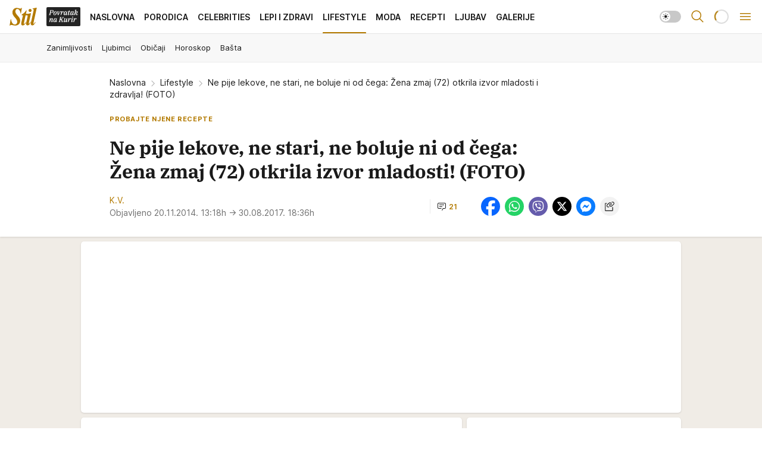

--- FILE ---
content_type: text/html; charset=utf-8
request_url: https://stil.kurir.rs/lifestyle/22616/ne-pije-lekove-ne-stari-ne-boluje-ni-od-cega-zena-zmaj-72-otkrila-izvor-mladosti-i-zdravlja-foto
body_size: 44347
content:
<!DOCTYPE html><html  lang="en-US"><head><meta charset="utf-8"><meta name="viewport" content="width=device-width, initial-scale=1"><script type="importmap">{"imports":{"#entry":"/_nuxt/entry.C4M2rdKW.js"}}</script><script data-cfasync="false">(function(w,d,s,l,i){w[l]=w[l]||[];w[l].push({'gtm.start':
            new Date().getTime(),event:'gtm.js'});var f=d.getElementsByTagName(s)[0],
            j=d.createElement(s),dl=l!='dataLayer'?'&l='+l:'';j.async=true;j.src=
            'https://www.googletagmanager.com/gtm.js?id='+i+dl;f.parentNode.insertBefore(j,f);
            })(window,document,'script','dataLayer','GTM-5PPH8CR');</script><script>'use strict';(function(b,t,q,h,c,e,f,r,u,a,v,w,m,k,n,p,l){l=(d,g)=>{m=new URLSearchParams(q.search);m.has(d)?g=m.get(d):b[h]&&b[h].hasOwnProperty(d)&&(g=b[h][d]);return isNaN(+g)?g:+g};l('pjnx',!1)||(b[h]=b[h]||{},b[c]=b[c]||{},b[c][e]=b[c][e]||[],k=d=>{a.b[d]=performance.now();a.b[f](d)},n=(d,g)=>{for(;0<d.length;)g[f](d.shift())},p=()=>{a.p=b[c][e][f];b[c][e][f]=a.s[f].bind(a.s)},a=b["__"+h]={t:l('pjfsto',3E3),m:l('pjfstom',2),s:[()=>{k("s");b[c].pubads().setTargeting('pjpel',a.b)}],f:d=>{a.p&&
                (k('f'+d),b[c][e][f]=a.p,a.p=!1,n(a.s,b[c][e]))},g:()=>{a.p&&p();k('g');a.r=setTimeout(()=>a.f('t'),a.t+a.b.g*a.m)}},b[c][e].shift&&(n(b[c][e],a.s),a.b=[],b[c][e][f](()=>a.g()),p(),k('v'+r)))})(window,document,location,'pubjelly','googletag','cmd','push',4);</script><script src="https://pubjelly.nxjmp.com/a/main/pubjelly.js?key=na" async onerror="__pubjelly.f('e')"></script><link rel="canonical" href="https://stil.kurir.rs/lifestyle/22616/ne-pije-lekove-ne-stari-ne-boluje-ni-od-cega-zena-zmaj-72-otkrila-izvor-mladosti-i-zdravlja-foto"><script>var googletag = googletag || {}; googletag.cmd = googletag.cmd || [];</script><script src="https://securepubads.g.doubleclick.net/tag/js/gpt.js" async></script><title>Ne pije lekove, ne stari, ne boluje ni od čega: Žena zmaj (72) otkrila izvor mladosti i zdravlja! (FOTO) | Stil</title><script async data-cfasync="false">window.googletag=window.googletag||{},window.googletag.cmd=window.googletag.cmd||[];var packs=window.localStorage.getItem("df_packs"),packsParsed=packs&&JSON.parse(packs)||[];try{var a=window.localStorage.getItem("df_packsx"),s=a&&JSON.parse(a)||[];s.length&&(packsParsed=packsParsed.concat(s),packsParsed=Array.from(new Set(packsParsed)));var r,e=window.localStorage.getItem("df_packsy"),t=(e&&JSON.parse(e)||[]).map(function(a){return a.id});t.length&&(packsParsed=packsParsed.concat(t),packsParsed=Array.from(new Set(packsParsed)))}catch(d){}var standardPacks=window.localStorage.getItem("df_sp"),standardPacksParsed=standardPacks&&JSON.parse(standardPacks)||[];try{var g=window.localStorage.getItem("df_spx"),c=g&&JSON.parse(g)||[];c.length&&(standardPacksParsed=standardPacksParsed.concat(c),standardPacksParsed=Array.from(new Set(standardPacksParsed)));var o,n=window.localStorage.getItem("df_spy"),p=(n&&JSON.parse(n)||[]).map(function(a){return a.id});p.length&&(standardPacksParsed=standardPacksParsed.concat(p),standardPacksParsed=Array.from(new Set(standardPacksParsed)))}catch(P){}var platforms=window.localStorage.getItem("df_pl"),platformsParsed=platforms&&(JSON.parse(platforms)||[]);if(platformsParsed&&platformsParsed.length)for(var i=0;i<platformsParsed.length;i++)1===platformsParsed[i]&&packsParsed?window.googletag.cmd.push(function(){window.googletag.pubads().setTargeting("defractal",packsParsed)}):2===platformsParsed[i]&&packsParsed&&packsParsed.length?(window.midasWidgetTargeting=window.midasWidgetTargeting||{},window.midasWidgetTargeting.targetings=window.midasWidgetTargeting.targetings||[],window.midasWidgetTargeting.targetings.push({defractal:packsParsed})):3===platformsParsed[i]&&standardPacksParsed&&standardPacksParsed.length&&window.googletag.cmd.push(function(){window.googletag.pubads().setTargeting("defractal_sp",standardPacksParsed)});</script><script src="https://cdn.mediaoutcast.com/player/1.15.0/js/mov-init.min.js" async></script><script src="https://cdn.krakenoptimize.com/setup/get/7a2b0269-f7c9-4c32-daa8-08d71a5d0627" async body type="text/javascript" data-cfasync="false"></script><script src="https://static.cleverpush.com/channel/loader/s7qJzNDFrXcx8WGJj.js" async></script><script src="https://cdn.defractal.com/scripts/defractal-4-00440018-D8AE-4AA2-888A-6D96BFA98C3E.js" async></script><link rel="stylesheet" href="/_nuxt/entry.Dm9x_KUg.css" crossorigin><link rel="preload" as="font" href="https://static-stil.kurir.rs/fonts/Inter.var.woff2" type="font/woff2" crossorigin><link rel="preload" as="font" href="https://static-stil.kurir.rs/fonts/icomoon/icons.woff" type="font/woff" crossorigin><link rel="preload" as="image" href="https://static-stil.kurir.rs/api/v3/images/592/1184/22891?ts=2025-02-22T05:16:27"><link rel="preload" as="image" href="https://static-stil.kurir.rs/api/v3/images/212/424/229212?ts=2026-01-21T11:57:45"><link rel="preload" as="image" href="https://static-stil.kurir.rs/api/v3/images/212/424/229212?ts=2026-01-21T11:57:45"><link rel="modulepreload" as="script" crossorigin href="/_nuxt/entry.C4M2rdKW.js"><link rel="preload" as="fetch" fetchpriority="low" crossorigin="anonymous" href="/_nuxt/builds/meta/90fb4246-efc5-4229-b671-c54d7d38d83b.json"><script data-cfasync="false">window.gdprAppliesGlobally=true;(function(){function n(e){if(!window.frames[e]){if(document.body&&document.body.firstChild){var t=document.body;var r=document.createElement("iframe");r.style.display="none";r.name=e;r.title=e;t.insertBefore(r,t.firstChild)}else{setTimeout(function(){n(e)},5)}}}function e(r,a,o,s,c){function e(e,t,r,n){if(typeof r!=="function"){return}if(!window[a]){window[a]=[]}var i=false;if(c){i=c(e,n,r)}if(!i){window[a].push({command:e,version:t,callback:r,parameter:n})}}e.stub=true;e.stubVersion=2;function t(n){if(!window[r]||window[r].stub!==true){return}if(!n.data){return}var i=typeof n.data==="string";var e;try{e=i?JSON.parse(n.data):n.data}catch(t){return}if(e[o]){var a=e[o];window[r](a.command,a.version,function(e,t){var r={};r[s]={returnValue:e,success:t,callId:a.callId};n.source.postMessage(i?JSON.stringify(r):r,"*")},a.parameter)}}const smt=window[r];if(typeof smt!=="function"){window[r]=e;if(window.addEventListener){window.addEventListener("message",t,false)}else{window.attachEvent("onmessage",t)}}}e("__uspapi","__uspapiBuffer","__uspapiCall","__uspapiReturn");n("__uspapiLocator");e("__tcfapi","__tcfapiBuffer","__tcfapiCall","__tcfapiReturn");n("__tcfapiLocator");(function(e){var t=document.createElement("link");t.rel="preconnect";t.as="script";var r=document.createElement("link");r.rel="dns-prefetch";r.as="script";var n=document.createElement("link");n.rel="preload";n.as="script";var i=document.createElement("script");i.id="spcloader";i.type="text/javascript";i["async"]=true;i.charset="utf-8";var a="https://sdk.privacy-center.org/"+e+"/loader.js?target="+document.location.hostname;if(window.didomiConfig&&window.didomiConfig.user){var o=window.didomiConfig.user;var s=o.country;var c=o.region;if(s){a=a+"&country="+s;if(c){a=a+"&region="+c}}}t.href="https://sdk.privacy-center.org/";r.href="https://sdk.privacy-center.org/";n.href=a;i.src=a;var d=document.getElementsByTagName("script")[0];d.parentNode.insertBefore(t,d);d.parentNode.insertBefore(r,d);d.parentNode.insertBefore(n,d);d.parentNode.insertBefore(i,d)})("82d80c84-586b-4519-bdef-240ed8c7f096")})();</script><script data-cfasync="false">function scrollDistance(i,n=66){if(!i||"function"!=typeof i)return;let e,o,t,d;window.addEventListener("scroll",function(l){o||(o=window.pageYOffset),window.clearTimeout(e),e=setTimeout(function(){t=window.pageYOffset,i(d=t-o,o,t),o=null,t=null,d=null},n)},!1)}window.didomiOnReady=window.didomiOnReady||[],window.didomiOnReady.push(function(i){i.notice.isVisible()&&scrollDistance(function(n){parseInt(Math.abs(n),10)>198&&i.notice.isVisible()&&i.setUserAgreeToAll()});if(i.notice.isVisible() && window.innerWidth <= 768){document.body.classList.remove("didomi-popup-open","didomi-popup-open-ios")}if(i.notice.isVisible()){document.querySelector(".didomi-popup").addEventListener("click", e=>{console.log(e)})}});</script><script>window.pp_gemius_identifier = 'd7A7W4eTsLadzLw0w9FHUMSZDpDK3A8azzmzCxJMh6f.P7';
                function gemius_pending(i) { window[i] = window[i] || function () { var x = window[i + '_pdata'] = window[i + '_pdata'] || []; x[x.length] = arguments; }; };
                gemius_pending('gemius_hit'); gemius_pending('gemius_event'); gemius_pending('gemius_init'); gemius_pending('pp_gemius_hit'); gemius_pending('pp_gemius_event'); gemius_pending('pp_gemius_init');
                (function (d, t) {
                    try {
                        var gt = d.createElement(t), s = d.getElementsByTagName(t)[0], l = 'http' + ((location.protocol == 'https:') ? 's' : ''); gt.setAttribute('async', 'async');
                        gt.setAttribute('defer', 'defer'); gt.src = l + '://gars.hit.gemius.pl/xgemius.js'; s.parentNode.insertBefore(gt, s);
                    } catch (e) { }
                })(document, 'script');</script><meta name="title" content="Ne pije lekove, ne stari, ne boluje ni od čega: Žena zmaj (72) otkrila izvor mladosti! (FOTO)"><meta hid="description" name="description" content="Svetu je poznata kao &quot;žena koja ne stari&quot;, a o njoj su pisali brojni strani časopisi, i to s razlogom. Od od ove 72-godišnjakinje zaista ima šta da se nauči"><meta hid="robots" property="robots" content="max-image-preview:large"><meta hid="og:type" property="og:type" content="website"><meta hid="og:title" property="og:title" content="Ne pije lekove, ne stari, ne boluje ni od čega: Žena zmaj (72) otkrila izvor mladosti! (FOTO)"><meta hid="og:description" property="og:description" content="Stil 2024"><meta hid="og:image" property="og:image" content="https://static-stil.kurir.rs/Picture/22891/jpeg/anet-larkins.jpg?ts=2025-02-22T05:16:27"><meta hid="og:url" property="og:url" content="https://stil.kurir.rs/lifestyle/22616/ne-pije-lekove-ne-stari-ne-boluje-ni-od-cega-zena-zmaj-72-otkrila-izvor-mladosti-i-zdravlja-foto"><meta hid="twitter:card" name="twitter:card" content="summary_large_image"><meta hid="twitter:title" name="twitter:title" content="Ne pije lekove, ne stari, ne boluje ni od čega: Žena zmaj (72) otkrila izvor mladosti! (FOTO)"><meta hid="twitter:description" name="twitter:description" content="Stil 2024"><meta hid="twitter:image" name="twitter:image" content="https://static-stil.kurir.rs/Picture/22891/jpeg/anet-larkins.jpg?ts=2025-02-22T05:16:27"><meta hid="twitter.url" name="twitter.url" content="https://stil.kurir.rs/lifestyle/22616/ne-pije-lekove-ne-stari-ne-boluje-ni-od-cega-zena-zmaj-72-otkrila-izvor-mladosti-i-zdravlja-foto"><meta hid="wmg:authors" property="wmg:authors" content="K.V. "><meta hid="authors" property="authors" content="K.V. "><link rel="icon" type="image/svg+xml" href="/favicons/stil/icon.svg" sizes="any"><link rel="icon" type="image/png" href="/favicons/stil/favicon-32x32.png" sizes="32x32"><link rel="icon" type="image/png" href="/favicons/stil/favicon-128x128.png" sizes="128x128"><link rel="apple-touch-icon" type="image/png" href="/favicons/stil/favicon-180x180.png" sizes="180x180"><link rel="icon" type="image/png" href="/favicons/stil/favicon-192x192.png" sizes="192x192"><link rel="icon" type="image/png" href="/favicons/stil/favicon-512x512.png" sizes="512x512"><link rel="alternate" hreflang="sr" href="https://stil.kurir.rs/lifestyle/22616/ne-pije-lekove-ne-stari-ne-boluje-ni-od-cega-zena-zmaj-72-otkrila-izvor-mladosti-i-zdravlja-foto"><link rel="alternate" type="application/rss+xml" title="RSS feed for Naslovna" href="https://www.stil.kurir.rs/rss"><link rel="alternate" type="application/rss+xml" title="RSS feed for Najnovije" href="https://www.stil.kurir.rs/rss/najnovije-vesti"><link rel="alternate" type="application/rss+xml" title="RSS feed for Porodica" href="https://www.stil.kurir.rs/rss/porodica"><link rel="alternate" type="application/rss+xml" title="RSS feed for Celebrities" href="https://www.stil.kurir.rs/rss/celebrities"><link rel="alternate" type="application/rss+xml" title="RSS feed for Lepi & Zdravi" href="https://www.stil.kurir.rs/rss/lepi-zdravi"><link rel="alternate" type="application/rss+xml" title="RSS feed for Lifestyle" href="https://www.stil.kurir.rs/rss/lifestyle"><link rel="alternate" type="application/rss+xml" title="RSS feed for Moda" href="https://www.stil.kurir.rs/rss/moda"><link rel="alternate" type="application/rss+xml" title="RSS feed for Recepti" href="https://www.stil.kurir.rs/rss/recepti"><link rel="alternate" type="application/rss+xml" title="RSS feed for Ljubav" href="https://www.stil.kurir.rs/rss/ljubav"><link rel="alternate" type="application/rss+xml" title="RSS feed for Galerije" href="https://www.stil.kurir.rs/rss/foto-galerije"><link rel="amphtml" href="https://stil.kurir.rs/amp/22616/ne-pije-lekove-ne-stari-ne-boluje-ni-od-cega-zena-zmaj-72-otkrila-izvor-mladosti-i-zdravlja-foto"><script type="application/ld+json">{
  "@context": "https://schema.org",
  "@graph": [
    {
      "@type": "NewsMediaOrganization",
      "@id": "https://stil.kurir.rs/#publisher",
      "name": "stil.kurir.rs",
      "alternateName": "Stil",
      "url": "https://stil.kurir.rs/",
      "masthead": "https://stil.kurir.rs/impressum",
      "email": "redakcija.stil@wm.group",
      "address": {
        "@type": "PostalAddress",
        "addressLocality": "Beograd",
        "postalCode": "11000",
        "streetAddress": "Vlajkovićeva 8, Beograd",
        "addressCountry": {
          "@type": "Country",
          "name": "RS"
        }
      },
      "sameAs": [
        "https://www.instagram.com/stil.kurir.rs/",
        "https://www.facebook.com/Stil.kurir.rs/"
      ],
      "logo": {
        "@type": "ImageObject",
        "@id": "https://stil.kurir.rs/#/schema/image/stil-logo",
        "url": "https://stil.kurir.rs/img/kurir-schema.svg",
        "width": 112,
        "height": 112,
        "caption": "Stil Logo"
      },
      "image": {
        "@id": "https://stil.kurir.rs/#/schema/image/stil-logo"
      }
    },
    {
      "@type": "WebSite",
      "@id": "https://stil.kurir.rs/#/schema/website/stilkurirrs",
      "url": "https://stil.kurir.rs/",
      "name": "Stil.kurir.rs",
      "publisher": {
        "@id": "https://stil.kurir.rs/#publisher"
      },
      "potentialAction": {
        "@type": "SearchAction",
        "target": "https://stil.kurir.rs/search/1/1?q={search_term_string}",
        "query-input": "required name=search_term_string"
      }
    },
    {
      "@type": "WebPage",
      "@id": "https://stil.kurir.rs/lifestyle/22616/ne-pije-lekove-ne-stari-ne-boluje-ni-od-cega-zena-zmaj-72-otkrila-izvor-mladosti-i-zdravlja-foto",
      "url": "https://stil.kurir.rs/lifestyle/22616/ne-pije-lekove-ne-stari-ne-boluje-ni-od-cega-zena-zmaj-72-otkrila-izvor-mladosti-i-zdravlja-foto",
      "inLanguage": "sr-Latn",
      "breadcrumb": {
        "@id": "https://stil.kurir.rs/lifestyle/22616/ne-pije-lekove-ne-stari-ne-boluje-ni-od-cega-zena-zmaj-72-otkrila-izvor-mladosti-i-zdravlja-foto#/schema/breadcrumb/a22616"
      },
      "name": "Ne pije lekove, ne stari, ne boluje ni od čega: Žena zmaj (72) otkrila izvor mladosti i zdravlja! (FOTO) | Lifestyle",
      "isPartOf": {
        "@id": "https://stil.kurir.rs/#/schema/website/stilkurirrs"
      },
      "datePublished": "2014-11-20T13:18:57+01:00",
      "dateModified": "2017-08-30T18:36:01+02:00",
      "description": "Svetu je poznata kao \"žena koja ne stari\", a o njoj su pisali brojni strani časopisi, i to s razlogom. Od od ove 72-godišnjakinje zaista ima šta da se nauči"
    },
    {
      "@type": "NewsArticle",
      "@id": "https://stil.kurir.rs/lifestyle/22616/ne-pije-lekove-ne-stari-ne-boluje-ni-od-cega-zena-zmaj-72-otkrila-izvor-mladosti-i-zdravlja-foto#/schema/article/a22616",
      "headline": "Ne pije lekove, ne stari, ne boluje ni od čega: Žena zmaj (72) otkrila izvor mladosti! (FOTO)",
      "description": "Svetu je poznata kao \"žena koja ne stari\", a o njoj su pisali brojni strani časopisi, i to s razlogom. Od od ove 72-godišnjakinje zaista ima šta da se nauči",
      "isPartOf": {
        "@id": "https://stil.kurir.rs/lifestyle/22616/ne-pije-lekove-ne-stari-ne-boluje-ni-od-cega-zena-zmaj-72-otkrila-izvor-mladosti-i-zdravlja-foto"
      },
      "mainEntityOfPage": {
        "@id": "https://stil.kurir.rs/lifestyle/22616/ne-pije-lekove-ne-stari-ne-boluje-ni-od-cega-zena-zmaj-72-otkrila-izvor-mladosti-i-zdravlja-foto"
      },
      "datePublished": "2014-11-20T13:18:57+01:00",
      "dateModified": "2017-08-30T18:36:01+02:00",
      "image": [
        {
          "@type": "ImageObject",
          "width": 1200,
          "height": 675,
          "description": "Ne pije lekove, ne stari, ne boluje ni od čega: Žena zmaj (72) otkrila izvor mladosti i zdravlja! (FOTO)",
          "url": "https://static-stil.kurir.rs/Picture/22891/jpeg/anet-larkins.jpg?ts=2025-02-22T05:16:27"
        },
        {
          "@type": "ImageObject",
          "width": 1200,
          "height": 1200,
          "description": "Ne pije lekove, ne stari, ne boluje ni od čega: Žena zmaj (72) otkrila izvor mladosti i zdravlja! (FOTO)",
          "url": "https://static-stil.kurir.rs/MediumImage/22891/jpeg/anet-larkins.jpg?ts=2025-02-22T05:16:27"
        },
        {
          "@type": "ImageObject",
          "width": 1200,
          "height": 900,
          "description": "Ne pije lekove, ne stari, ne boluje ni od čega: Žena zmaj (72) otkrila izvor mladosti i zdravlja! (FOTO)",
          "url": "https://static-stil.kurir.rs/Thumbnail/22891/jpeg/anet-larkins.jpg?ts=2025-02-22T05:16:27"
        }
      ],
      "keywords": [
        "Anet Larkins",
        " Zdrav život",
        " Starenje",
        " Mladolik izgled",
        ""
      ],
      "author": [
        {
          "@type": "Person",
          "url": "https://stil.kurir.rs/autor/740/kv-",
          "name": "K.V. "
        }
      ],
      "publisher": {
        "@id": "https://stil.kurir.rs/#publisher"
      },
      "isAccessibleForFree": "True"
    },
    {
      "@type": "BreadcrumbList",
      "@id": "https://stil.kurir.rs/lifestyle/22616/ne-pije-lekove-ne-stari-ne-boluje-ni-od-cega-zena-zmaj-72-otkrila-izvor-mladosti-i-zdravlja-foto#/schema/breadcrumb/a22616",
      "itemListElement": [
        {
          "@type": "ListItem",
          "position": 1,
          "item": {
            "@type": "WebPage",
            "@id": "https://stil.kurir.rs/lifestyle",
            "url": "https://stil.kurir.rs/lifestyle",
            "name": "Lifestyle"
          }
        },
        {
          "@type": "ListItem",
          "position": 2,
          "item": {
            "@id": "https://stil.kurir.rs/lifestyle/22616/ne-pije-lekove-ne-stari-ne-boluje-ni-od-cega-zena-zmaj-72-otkrila-izvor-mladosti-i-zdravlja-foto",
            "name": "Ne pije lekove, ne stari, ne boluje ni od čega: Žena zmaj (72) otkrila izvor mladosti i zdravlja! (FOTO) | Lifestyle"
          }
        }
      ]
    }
  ]
}</script><script type="module" src="/_nuxt/entry.C4M2rdKW.js" crossorigin></script></head><body><div id="__nuxt"><div><div class="main light stil page-has-submenu" style=""><!----><header class="header has-submenu"><div class="container"><div class="header__content_wrap"><div class="header__content"><div class="header-logo"><a href="/" class="" title="Stil"><div class="header-logo__wrap"><svg class="logo-dimensions header-logo__image"><use xlink:href="/img/logo/stil.svg?v=28112025#logo-light"></use></svg><span class="header-logo__span">Stil</span></div></a></div><nav class="header-navigation"><div class="header-navigation__wrap"><ul class="header-navigation__list"><!--[--><li class="js_item_55 header-navigation__list-item"><a class="is-custom" href="https://www.kurir.rs/" target="_blank" rel="noopener"><span style="background-color:#232323;color:transparent;"><img src="https://static-stil.kurir.rs/api/v3/staticimages/povrataknakuriritalic3x.png" alt="Povratak na Kurir"><!----></span></a><!----></li><li class="js_item_1 header-navigation__list-item"><a href="/" class="has-no-background"><span style=""><!----><span>Naslovna</span></span></a><!----></li><li class="js_item_2 header-navigation__list-item"><a href="/porodica" class="has-no-background"><span style=""><!----><span>Porodica</span></span></a><!----></li><li class="js_item_6 header-navigation__list-item"><a href="/celebrities" class="has-no-background"><span style=""><!----><span>Celebrities</span></span></a><!----></li><li class="js_item_15 header-navigation__list-item"><a href="/lepi-zdravi" class="has-no-background"><span style=""><!----><span>Lepi i Zdravi</span></span></a><!----></li><li class="js_item_23 is-active header-navigation__list-item"><a href="/lifestyle" class="has-no-background"><span style=""><!----><span>Lifestyle</span></span></a><nav class="header__subnavigation isArticle"><div class="header-subnavigation__wrap"><ul class="header-subnavigation__list"><!--[--><li class="js_item_24 header-subnavigation__list-item"><a href="/lifestyle/zanimljivosti" class="has-no-background"><span style=""><!----><span>Zanimljivosti</span></span></a><!----></li><li class="js_item_25 header-subnavigation__list-item"><a href="/lifestyle/ljubimci" class="has-no-background"><span style=""><!----><span>Ljubimci</span></span></a><!----></li><li class="js_item_26 header-subnavigation__list-item"><a href="/lifestyle/obicaji" class="has-no-background"><span style=""><!----><span>Običaji</span></span></a><!----></li><li class="js_item_27 header-subnavigation__list-item"><a href="/lifestyle/horoskop" class="has-no-background"><span style=""><!----><span>Horoskop</span></span></a><!----></li><li class="js_item_28 header-subnavigation__list-item"><a href="/lifestyle/basta" class="has-no-background"><span style=""><!----><span>Bašta</span></span></a><!----></li><!--]--></ul><span class="is-hidden header-navigation__list-item is-view-more"><span class="">Još</span> <i class="icon-overflow-menu--vertical view-more-icon" aria-hidden="true"></i><ul class="is-hidden header-subnavigation__children"><!--[--><!--]--></ul></span></div></nav></li><li class="js_item_36 header-navigation__list-item"><a href="/moda" class="has-no-background"><span style=""><!----><span>Moda</span></span></a><!----></li><li class="js_item_40 header-navigation__list-item"><a href="/recepti" class="has-no-background"><span style=""><!----><span>Recepti</span></span></a><!----></li><li class="js_item_41 header-navigation__list-item"><a href="/ljubav" class="has-no-background"><span style=""><!----><span>Ljubav</span></span></a><!----></li><li class="js_item_52 header-navigation__list-item"><a href="/foto-galerije" class="has-no-background"><span style=""><!----><span>Galerije</span></span></a><!----></li><!--]--></ul></div><span class="is-hidden header-navigation__list-item is-view-more">Još <i class="icon-overflow-menu--vertical view-more-icon" aria-hidden="true"></i><ul class="is-hidden header-subnavigation__children"><!--[--><!--]--></ul></span><!--[--><!--]--></nav><div class="header-extra"><div class="theme-toggle theme-toggle--light"><div class="icon-wrap icon-wrap_light"><i class="icon icon-light--filled" aria-hidden="true"></i></div><div class="icon-wrap icon-wrap_asleep"><i class="icon icon-asleep--filled" aria-hidden="true"></i></div></div><div class="header-extra__icon"><i class="icon-search" aria-hidden="true"></i><div class="header-search"><div class="header-search-wrap"><form><input type="text" class="input" placeholder=" Pretraži Stil"><!----></form><div class="header-search__close"><i aria-hidden="true" class="icon icon-close"></i></div></div></div></div><div class="header-extra__icon" style="display:none;"><i class="icon-headphones-custom" aria-hidden="true"></i></div><!--[--><div class="header-extra__icon isSpinner"><div class="spinner" data-v-eba6742f></div></div><!--]--><div class="header-extra__icon" style="display:none;"><i class="icon-notification" aria-hidden="true"></i></div><div class="header-extra__icon header-extra__menu"><i class="icon-menu" aria-hidden="true"></i></div><div class="navigation-drawer" style="right:-100%;"><div class="navigation-drawer__header"><div class="navigation-drawer__logo"><svg class="navigation-drawer__logo_image"><use xlink:href="/img/logo/stil.svg?v=28112025#logo-drawer-light"></use></svg></div><div class="navigation-drawer__close"><i class="icon-close" aria-hidden="true"></i></div></div><div class="navigation-drawer__tabs"><span class="is-active">Kategorije</span><span class="">Ostalo</span></div><!----><div class="navigation-drawer__footer"><ul class="social-menu__list"><!--[--><li class="social-menu__list-item"><a href="https://www.facebook.com/Stil.kurir.rs/" target="_blank" rel="noopener" aria-label="Facebook"><i class="icon-logo--facebook social-menu__list-icon" aria-hidden="true"></i></a></li><li class="social-menu__list-item"><a href="https://www.instagram.com/stil.kurir.rs/" target="_blank" rel="noopener" aria-label="Instagram"><i class="icon-logo--instagram social-menu__list-icon" aria-hidden="true"></i></a></li><li class="social-menu__list-item"><a href="https://www.tiktok.com/@stil.magazin" target="_blank" rel="noopener" aria-label="TikTok"><i class="icon-logo--tiktok social-menu__list-icon" aria-hidden="true"></i></a></li><li class="social-menu__list-item"><a href="https://stil.kurir.rs/rss-feed" target="_blank" rel="noopener" aria-label="RSS"><i class="icon-logo--rss social-menu__list-icon" aria-hidden="true"></i></a></li><li class="social-menu__list-item"><a href="https://news.google.com/publications/CAAiEFdWsyBIb3hBaWESgTv-_xUqFAgKIhBXVrMgSG94QWlhEoE7_v8V?hl=sr&amp;gl=RS&amp;ceid=RS%3Asr" target="_blank" rel="noopener" aria-label="Google News"><i class="icon-logo--googlenews social-menu__list-icon" aria-hidden="true"></i></a></li><!--]--></ul></div></div></div></div></div></div></header><!--[--><!--]--><div class="generic-page" data-v-b527da3b><div class="main-container wallpaper-helper" data-v-b527da3b data-v-fdf9347c><!--[--><!----><!--[--><div class="wallpaper-wrapper" data-v-fdf9347c><div class="container"><div id="wallpaper-left" class="wallpaper-left wallpaper-watch"></div><div id="wallpaper-right" class="wallpaper-right wallpaper-watch"></div></div></div><div class="main_wrapper" data-v-fdf9347c><div class="container" data-v-fdf9347c><div id="wallpaper-top" class="wallpaper-top"></div></div><div class="article-header" data-v-fdf9347c data-v-86095f06><div class="article-header-wrap" data-v-86095f06><div class="article-header-container" data-v-86095f06><div class="breadcrumbs-wrap" data-v-86095f06 data-v-77f0710d><div class="breadcrumbs" data-v-77f0710d><a href="/" class="breadcrumbs-link" data-v-77f0710d>Naslovna</a><!--[--><div class="breadcrumbs-icon-container" data-v-77f0710d><i class="icon-chevron--right" aria-hidden="true" data-v-77f0710d></i><a href="/lifestyle" class="breadcrumbs-link" data-v-77f0710d>Lifestyle</a></div><div class="breadcrumbs-icon-container" data-v-77f0710d><i class="icon-chevron--right" aria-hidden="true" data-v-77f0710d></i><span class="breadcrumbs-title" data-v-77f0710d>Ne pije lekove, ne stari, ne boluje ni od čega: Žena zmaj (72) otkrila izvor mladosti i zdravlja! (FOTO)</span></div><!--]--></div></div><div class="article-header-labels" data-v-86095f06 data-v-4f4997d9><!----><!----><!----><!----><div class="article-header-labels__label is-subtitle  is-custom card-label card-label-wrap" data-v-4f4997d9 data-v-d3a173a3><!----><!----><span class="label-text" data-v-d3a173a3>Probajte njene recepte</span></div></div><h1 class="article-header-title" data-v-86095f06>Ne pije lekove, ne stari, ne boluje ni od čega: Žena zmaj (72) otkrila izvor mladosti! (FOTO)</h1><strong class="article-header-lead" data-v-86095f06></strong><!----><!----><div class="article-header-author-share" data-v-86095f06><div class="article-header-author-comments" data-v-86095f06><div class="article-header-author-date" data-v-86095f06><div class="author-list" data-v-86095f06><!----><!--[--><!--[--><span class="author" data-v-86095f06><!----> K.V. <!----></span><!--]--><!--]--></div><div class="article-header-date" datetime="2014-11-20T13:18:57" data-v-86095f06><time class="article-header-date-published" data-v-86095f06>Objavljeno 20.11.2014. 13:18h  </time><time class="article-header-date-edited" datetime="2017-08-30T18:36:01" data-v-86095f06> → 30.08.2017. 18:36h</time></div></div><div class="article-engagement-bar" data-v-86095f06 data-v-c0f3996a><div class="card-engagement-bar card-engagement-bar-wrap" data-v-c0f3996a><div class="card-engagement-bar__left"><!----><!----><!----><div role="button" class="btn"><!--[--><i class="icon-chat"></i><span class="comment-counter">21</span><!--]--></div></div><!----></div></div></div><div class="article-exposed-share" data-v-86095f06 data-v-5d9026f4><div class="tooltip-box card-share-wrap" data-v-5d9026f4 data-v-2f96c82c><!--[--><!--[--><a role="button" class="tooltip-box__item facebook" data-v-2f96c82c><svg viewBox="0 0 32 32" class="icon facebook" data-v-2f96c82c><use xlink:href="/img/sprite-shares-02042025.svg#facebook-sign" data-v-2f96c82c></use></svg></a><!--]--><!--[--><a role="button" class="tooltip-box__item whatsapp" data-v-2f96c82c><svg viewBox="0 0 24 24" class="icon whatsapp" data-v-2f96c82c><use xlink:href="/img/sprite-shares-02042025.svg#whatsapp" data-v-2f96c82c></use></svg></a><!--]--><!--[--><a role="button" class="tooltip-box__item viber" data-v-2f96c82c><svg viewBox="0 0 24 24" class="icon viber" data-v-2f96c82c><use xlink:href="/img/sprite-shares-02042025.svg#viber" data-v-2f96c82c></use></svg></a><!--]--><!--[--><a role="button" class="tooltip-box__item twitter" data-v-2f96c82c><svg viewBox="0 0 24 24" class="icon twitter" data-v-2f96c82c><use xlink:href="/img/sprite-shares-02042025.svg#twitter" data-v-2f96c82c></use></svg></a><!--]--><!--[--><a role="button" class="tooltip-box__item messenger" data-v-2f96c82c><svg viewBox="0 0 24 24" class="icon messenger" data-v-2f96c82c><use xlink:href="/img/sprite-shares-02042025.svg#messenger" data-v-2f96c82c></use></svg></a><!--]--><!--]--><a role="button" class="tooltip-box__item copy-link" data-v-2f96c82c><svg viewBox="0 0 24 24" class="icon copy-link" data-v-2f96c82c><use xlink:href="/img/sprite-shares-02042025.svg#copy--link-adapted" data-v-2f96c82c></use></svg></a></div></div></div></div></div></div><div class="container" data-v-fdf9347c><!--[--><!--[--><!----><!--]--><!--[--><div class="container placeholder250px gptArticleTop" data-v-fdf9347c><div class="gpt-ad-banner"><div position="0" lazy="false"></div></div></div><!--]--><!--[--><div class="article-main" data-v-fdf9347c><div class="is-main article-content with-sidebar" data-v-1df6af20><div class="full-width" data-v-1df6af20><div class="sticky-scroll-container isSticky" data-v-1df6af20><!--[--><!--[--><div class="generic-component" data-v-1df6af20 data-v-a6cdc878><article class="" data-v-a6cdc878><div class="article-big-image" is-storytelling="false" data-v-054972ff><figure class="big-image-container" data-v-054972ff><div class="card-image-container big-image-container__image" style="aspect-ratio:0.9426751592356688;" data-v-054972ff data-v-5dd722de><picture class="" data-v-5dd722de><!--[--><source media="(max-width: 1023px)" srcset="https://static-stil.kurir.rs/api/v3/images/592/1184/22891?ts=2025-02-22T05:16:27,
https://static-stil.kurir.rs/api/v3/images/960/1920/22891?ts=2025-02-22T05:16:27 1.5x" data-v-5dd722de><source media="(min-width: 1024px)" srcset="https://static-stil.kurir.rs/api/v3/images/960/1920/22891?ts=2025-02-22T05:16:27" data-v-5dd722de><!--]--><img src="https://static-stil.kurir.rs/api/v3/images/592/1184/22891?ts=2025-02-22T05:16:27" srcset="https://static-stil.kurir.rs/api/v3/images/592/1184/22891?ts=2025-02-22T05:16:27,
https://static-stil.kurir.rs/api/v3/images/960/1920/22891?ts=2025-02-22T05:16:27 1.5x" alt="anet-larkins.jpg" class="" style="" data-v-5dd722de></picture></div><figcaption class="big-image-source" data-v-054972ff><!----><span class="big-image-source-copy" data-v-054972ff>Foto:&nbsp;Facebook</span></figcaption></figure></div><!----><div class="article-body"><!----><!----><!--[--><!--[--><!----><!----><!--]--><!--[--><div class="article-rte" document-template="Article"> <p><strong>Anet Larkins</strong> je žena koja sa svoje <strong>72 godine</strong> ima lice i telo devojčice, a tajnu svog <strong><a href="pretraga?q=mladolik+izgled" target="_blank">mladolikog izgleda</a></strong> i dobrog zdravlja već godinama deli sa javnošću, otkrivajući svoje recepte za jela koja sama priprema i napitke kojima svakodnevno <strong><a href="tri-multivitaminske-bombe-procistite-krv-i-jetru-izbacite-toksine-iz-organizma-clanak-22509" target="_blank">čašćava svoj organizam</a></strong>.</p> </div><!----><!--]--><!--[--><div class="article-rte paragrafNumber_2" document-template="Article"> <p></p> </div><!----><!--]--><!--[--><div class="article-rte paragrafNumber_3" document-template="Article"> <p>Za ovu damu, godine su samo broj, i to sve zahvaljujući njenom disciplinovanom načinu života.</p> </div><!----><!--]--><!--[--><div class="article-rte" document-template="Article"> <p></p> </div><!----><!--]--><!--[--><div class="article-rte" document-template="Article"> <p>Anet je rođena<strong> 1942. godine</strong> u Severnoj Karolini, međutim najveći deo svog života provela je na Floridi, koju smatra svojim domom. Tamo je upoznala devet godina starijeg muškarca Amosa Larkinsa, za koga se udala sa 16 godina. Nedavno su proslavili 56 godina braka. <span style="line-height: 1.5;">Pre svog 19.rođendana, Anet je rodila dva sina, i to samo u razmaku od deset meseci.</span></p> </div><!----><!--]--><!--[--><div class="article-rte" document-template="Article"> <p></p> </div><!----><!--]--><!--[--><div class="article-rte" document-template="Article"> <p><a href="modno-pravilo-broj-jedan-seron-stoun-otkrila-u-cemu-je-tajna-njenog-izgleda-clanak-21759" target="_blank"></a><em><strong><a href="modno-pravilo-broj-jedan-seron-stoun-otkrila-u-cemu-je-tajna-njenog-izgleda-clanak-21759" target="_blank">Šeron Stoun (56) uvek izgleda tip-top, OVDE saznajte njeno najvažnije pravilo kojeg se uvek pridržava!</a></strong></em></p> </div><!----><!--]--><!--[--><div class="article-rte" document-template="Article"> <p></p> </div><!----><!--]--><!--[--><div class="article-rte" document-template="Article"> <p><span style="line-height: 1.5;">U odnosu na nju, njen muž izgleda kao deda, a njeni <strong>50-godišnji sinovi</strong> kao njeni vršnjaci. <strong>U čemu je njena tajna? </strong></span></p> </div><!----><!--]--><!--[--><div class="article-rte" document-template="Article"> <p></p> </div><!----><!--]--><!--[--><div class="article-rte" document-template="Article"> <p><span style="line-height: 1.5;">Svetu je poznata kao "žena koja ne stari", a o njoj su pisali brojni strani časopisi, i to s razlogom. Od od ove 72-godišnjakinje zaista ima šta da se nauči. <strong>Na njenoj trpezi</strong> nikada nećete naći ništa što nije poreklom iz njene bašte, gde uzgaja razno voće, povrće i lekovito bilje.<figure class="elWrap imgFull  v_850x556"></div><!----><!--]--><!--[--><div class="article-image" document-template="Article" data-v-986aba4a><figure class="article-image__container" style="aspect-ratio:1.7777777777777777;" data-v-986aba4a><div class="card-image-container" data-v-986aba4a data-v-5dd722de><picture class="" data-v-5dd722de><!--[--><source media="(max-width: 1023px)" srcset="https://static-stil.kurir.rs/api/v3/images/592/1184/22908?ts=2025-02-22T05:16:25,
https://static-stil.kurir.rs/api/v3/images/960/1920/22908?ts=2025-02-22T05:16:25 1.5x" data-v-5dd722de><source media="(min-width: 1024px)" srcset="https://static-stil.kurir.rs/api/v3/images/960/1920/22908?ts=2025-02-22T05:16:25" data-v-5dd722de><!--]--><img src="https://static-stil.kurir.rs/api/v3/images/592/1184/22908?ts=2025-02-22T05:16:25" srcset="https://static-stil.kurir.rs/api/v3/images/592/1184/22908?ts=2025-02-22T05:16:25,
https://static-stil.kurir.rs/api/v3/images/960/1920/22908?ts=2025-02-22T05:16:25 1.5x" alt="anet-larkins.jpg" class="" loading="lazy" style="" data-v-5dd722de></picture></div></figure><div class="article-image__details" data-v-986aba4a><!----><span class="article-image__details-copy" data-v-986aba4a>Foto:&nbsp;Facebook</span></div></div><!----><!--]--><!--[--><div class="article-rte" document-template="Article"></figure><p></p> </div><!----><!--]--><!--[--><div class="article-rte" document-template="Article"> </span></p> </div><!----><!--]--><!--[--><div class="article-rte" document-template="Article"> <p></p> </div><!----><!--]--><!--[--><div class="article-rte" document-template="Article"> <p><span style="line-height: 1.5;">Pravi izvrsne salate i ukusna jela, te svakodnevno cedi i pije domaće sokove. </span><span style="line-height: 1.5;"><strong>Njen životni moto</strong> je čuvena Hipokratova poslovica: </span><span style="line-height: 1.5;">“Neka hrana bude tvoj lek, a lek neka bude tvoja hrana”. Dugo je bila vegeterijanka, pa je prešla u vegane, te je sirova hrana njeno najveće oružje i saveznik lepote i snažnog imuniteta.</span></p> </div><!----><!--]--><!--[--><div class="article-rte" document-template="Article"> <p></p> </div><!----><!--]--><!--[--><div class="article-rte" document-template="Article"> <p><em><strong><span style="line-height: 1.5;"><a href="usporite-proces-starenja-5-tajni-zena-koje-izgledaju-mnogo-mlade-nego-sto-jesu-clanak-18064" target="_blank">OVDE saznajte pet tajni žena koje izgledaju mnogo mlađe nego što zapravo jesu!</a></span></strong></em></p> </div><!----><!--]--><!--[--><div class="article-rte" document-template="Article"> <p></p> </div><!----><!--]--><!--[--><div class="article-rte" document-template="Article"> <p><span style="line-height: 1.5;">Napisala je svoju knjigu saveta i izdala DVD, koji su i te kako traženi među pristalicama njenog načina života. </span></p> </div><!----><!--]--><!--[--><div class="article-rte" document-template="Article"> <p></p> </div><!----><!--]--><!--[--><div class="article-rte" document-template="Article"> <p><span style="line-height: 1.5;"><figure class="elWrap imgFull  v_850x556"></div><!----><!--]--><!--[--><div class="article-image" document-template="Article" data-v-986aba4a><figure class="article-image__container" style="aspect-ratio:1.3675213675213675;" data-v-986aba4a><div class="card-image-container" data-v-986aba4a data-v-5dd722de><picture class="" data-v-5dd722de><!--[--><source media="(max-width: 1023px)" srcset="https://static-stil.kurir.rs/api/v3/images/592/1184/22909?ts=2025-02-22T05:16:24,
https://static-stil.kurir.rs/api/v3/images/960/1920/22909?ts=2025-02-22T05:16:24 1.5x" data-v-5dd722de><source media="(min-width: 1024px)" srcset="https://static-stil.kurir.rs/api/v3/images/960/1920/22909?ts=2025-02-22T05:16:24" data-v-5dd722de><!--]--><img src="https://static-stil.kurir.rs/api/v3/images/592/1184/22909?ts=2025-02-22T05:16:24" srcset="https://static-stil.kurir.rs/api/v3/images/592/1184/22909?ts=2025-02-22T05:16:24,
https://static-stil.kurir.rs/api/v3/images/960/1920/22909?ts=2025-02-22T05:16:24 1.5x" alt="anet-larkins.jpg" class="" loading="lazy" style="" data-v-5dd722de></picture></div></figure><div class="article-image__details" data-v-986aba4a><!----><span class="article-image__details-copy" data-v-986aba4a>Foto:&nbsp;You Tube / Printscreen</span></div></div><!----><!--]--><!--[--><div class="article-rte" document-template="Article"></figure><p></p> </div><!----><!--]--><!--[--><div class="article-rte" document-template="Article"> 
"Oduvek sam volela da motivišem pojedince da naprave promenu u svom životu i tako poboljšaju njegov kvalitet. Sviđa mi se da stimulišem njihovu psihu i pomažem im da pronađu svoju unutrašnju snagu", objašnjava ona.</span></p> </div><!----><!--]--><!--[--><div class="article-rte" document-template="Article"> <p></p> </div><!----><!--]--><!--[--><div class="article-rte" document-template="Article"> <p><em><strong><span style="line-height: 1.5;"><a href="recept-za-podmladujucu-masku-sofije-loren-efekti-su-vidljivi-vec-nakon-prvog-nanosenja-clanak-18564" target="_blank">OVDE saznajte recept za podmlađujuću masku Sofije Loren - efekti vidljivi nakon prvog nanošenja!</a></span></strong></em></p> </div><!----><!--]--><!--[--><div class="article-rte" document-template="Article"> <p></p> </div><!----><!--]--><!--[--><div class="article-rte" document-template="Article"> <p>Njena majka i baka umrle su u ranoj dobi zbog <strong>raka dojke</strong>. Istorija <strong>oboljenja od dijabetesa</strong> u porodici je poduga, ali ona je savršenog zdravlja. Od lekova ne koristi ništa, pa čak ni aspirin.</p> </div><!----><!--]--><!--[--><div class="article-rte" document-template="Article"> <p></p> </div><!----><!--]--><!--[--><div class="article-rte" document-template="Article"> <p><strong><figure class="elWrap imgFull  v_850x556"></div><!----><!--]--><!--[--><div class="article-image" document-template="Article" data-v-986aba4a><figure class="article-image__container" style="aspect-ratio:1.9925925925925927;" data-v-986aba4a><div class="card-image-container" data-v-986aba4a data-v-5dd722de><picture class="" data-v-5dd722de><!--[--><source media="(max-width: 1023px)" srcset="https://static-stil.kurir.rs/api/v3/images/592/1184/22910?ts=2025-02-22T05:16:24,
https://static-stil.kurir.rs/api/v3/images/960/1920/22910?ts=2025-02-22T05:16:24 1.5x" data-v-5dd722de><source media="(min-width: 1024px)" srcset="https://static-stil.kurir.rs/api/v3/images/960/1920/22910?ts=2025-02-22T05:16:24" data-v-5dd722de><!--]--><img src="https://static-stil.kurir.rs/api/v3/images/592/1184/22910?ts=2025-02-22T05:16:24" srcset="https://static-stil.kurir.rs/api/v3/images/592/1184/22910?ts=2025-02-22T05:16:24,
https://static-stil.kurir.rs/api/v3/images/960/1920/22910?ts=2025-02-22T05:16:24 1.5x" alt="anet-larkins.jpg" class="" loading="lazy" style="" data-v-5dd722de></picture></div></figure><div class="article-image__details" data-v-986aba4a><!----><span class="article-image__details-copy" data-v-986aba4a>Foto:&nbsp;You Tube / Printscreen</span></div></div><!----><!--]--><!--[--><div class="article-rte" document-template="Article"></figure><p></p> </div><!----><!--]--><!--[--><div class="article-rte" document-template="Article"> 
Šta jede?</strong></p> </div><!----><!--]--><!--[--><div class="article-rte" document-template="Article"> <p></p> </div><!----><!--]--><!--[--><div class="article-rte" document-template="Article"> <p><strong>Recept</strong> za jedno od njenih zdravih obroja: kupus salata, iseckana zelena salata, bulgur (namirnica organskog porekla koja se pravi od pšenice, može se kupiti u radnjama zdrave hrane), crvena paprika, brokoli, pečurke, laneni krekeri i posut kim.</p> </div><!----><!--]--><!--[--><div class="article-rte" document-template="Article"> <p></p> </div><!----><!--]--><!--[--><div class="article-rte" document-template="Article"> <p><a href="kako-pokrenuti-metabolizam-dva-sustinska-nacina-da-iskusite-promene-u-izgledu-i-zdravlju-clanak-18800" target="_blank"></a><em><strong><a href="kako-pokrenuti-metabolizam-dva-sustinska-nacina-da-iskusite-promene-u-izgledu-i-zdravlju-clanak-18800" target="_blank">Kako da pokrenete metabolizam - OVDE saznajte koja su dva suštinska načina da iskusite promene u izgledu i zdravlju.</a></strong></em></p> </div><!----><!--]--><!--[--><div class="article-rte" document-template="Article"> <p></p> </div><!----><!--]--><!--[--><div class="article-rte" document-template="Article"> <figure class="elWrap imgFull  v_850x556"> </div><!----><!--]--><!--[--><div class="article-image" document-template="Article" data-v-986aba4a><figure class="article-image__container" style="aspect-ratio:1.7777777777777777;" data-v-986aba4a><div class="card-image-container" data-v-986aba4a data-v-5dd722de><picture class="" data-v-5dd722de><!--[--><source media="(max-width: 1023px)" srcset="https://static-stil.kurir.rs/api/v3/images/592/1184/22892?ts=2025-02-22T05:16:27,
https://static-stil.kurir.rs/api/v3/images/960/1920/22892?ts=2025-02-22T05:16:27 1.5x" data-v-5dd722de><source media="(min-width: 1024px)" srcset="https://static-stil.kurir.rs/api/v3/images/960/1920/22892?ts=2025-02-22T05:16:27" data-v-5dd722de><!--]--><img src="https://static-stil.kurir.rs/api/v3/images/592/1184/22892?ts=2025-02-22T05:16:27" srcset="https://static-stil.kurir.rs/api/v3/images/592/1184/22892?ts=2025-02-22T05:16:27,
https://static-stil.kurir.rs/api/v3/images/960/1920/22892?ts=2025-02-22T05:16:27 1.5x" alt="anet-larkins-jelo.jpg" class="" loading="lazy" style="" data-v-5dd722de></picture></div></figure><div class="article-image__details" data-v-986aba4a><!----><span class="article-image__details-copy" data-v-986aba4a>Foto:&nbsp;Facebook</span></div></div><!----><!--]--><!--[--><div class="article-rte" document-template="Article"> </figure> </div><!----><!--]--><!--[--><div class="article-rte" document-template="Article"> <p></p> </div><!----><!--]--><!--[--><div class="article-rte" document-template="Article"> <p><strong>Još jedan njen predlog za ručak</strong>: divlji pirinač, luk, malo hleba natopljenog sokom od avokada, komadi avokada, sitno seckana crvena paprika, preliv od konoplje, u kombinaciji sa pirinčem.</p> </div><!----><!--]--><!--[--><div class="article-rte" document-template="Article"> <p></p> </div><!----><!--]--><!--[--><div class="article-rte" document-template="Article"> <p><a href="cudesan-napitak-travara-iz-kine-pije-se-tri-meseca-a-zdravlje-se-momentalno-popravlja-clanak-19982" target="_blank"></a><em><strong><a href="cudesan-napitak-travara-iz-kine-pije-se-tri-meseca-a-zdravlje-se-momentalno-popravlja-clanak-19982" target="_blank">Čudesan napitak travara iz Kine: Pije se tri meseca, a zdravlje se momentalno popravlja - OVDE preuzmite recept!</a></strong></em></p> </div><!----><!--]--><!--[--><div class="article-rte" document-template="Article"> <p></p> </div><!----><!--]--><!--[--><div class="article-rte" document-template="Article"> <figure class="elWrap imgFull  v_850x556"> </div><!----><!--]--><!--[--><div class="article-image" document-template="Article" data-v-986aba4a><figure class="article-image__container" style="aspect-ratio:1.7777777777777777;" data-v-986aba4a><div class="card-image-container" data-v-986aba4a data-v-5dd722de><picture class="" data-v-5dd722de><!--[--><source media="(max-width: 1023px)" srcset="https://static-stil.kurir.rs/api/v3/images/592/1184/22897?ts=2025-02-22T05:16:26,
https://static-stil.kurir.rs/api/v3/images/960/1920/22897?ts=2025-02-22T05:16:26 1.5x" data-v-5dd722de><source media="(min-width: 1024px)" srcset="https://static-stil.kurir.rs/api/v3/images/960/1920/22897?ts=2025-02-22T05:16:26" data-v-5dd722de><!--]--><img src="https://static-stil.kurir.rs/api/v3/images/592/1184/22897?ts=2025-02-22T05:16:26" srcset="https://static-stil.kurir.rs/api/v3/images/592/1184/22897?ts=2025-02-22T05:16:26,
https://static-stil.kurir.rs/api/v3/images/960/1920/22897?ts=2025-02-22T05:16:26 1.5x" alt="anet-larkins-jelo.jpg" class="" loading="lazy" style="" data-v-5dd722de></picture></div></figure><div class="article-image__details" data-v-986aba4a><!----><span class="article-image__details-copy" data-v-986aba4a>Foto:&nbsp;Facebook</span></div></div><!----><!--]--><!--[--><div class="article-rte" document-template="Article"> </figure> </div><!----><!--]--><!--[--><div class="article-rte" document-template="Article"> <p></p> </div><!----><!--]--><!--[--><div class="article-rte" document-template="Article"> <p>Ovako uglavnom <strong>izgleda njena trpeza</strong>, na kojoj je svaki tanjir ispunjen zdravim zalogajima, a glavni sastojci su povrće iz njenog vrta: kelj, brokoli, kupus, grašak, šargarepa...</p> </div><!----><!--]--><!--[--><div class="article-rte" document-template="Article"> <p></p> </div><!----><!--]--><!--[--><div class="article-rte" document-template="Article"> <figure class="elWrap imgFull  v_850x556"> </div><!----><!--]--><!--[--><div class="article-image" document-template="Article" data-v-986aba4a><figure class="article-image__container" style="aspect-ratio:1.7777777777777777;" data-v-986aba4a><div class="card-image-container" data-v-986aba4a data-v-5dd722de><picture class="" data-v-5dd722de><!--[--><source media="(max-width: 1023px)" srcset="https://static-stil.kurir.rs/api/v3/images/592/1184/22900?ts=2025-02-22T05:16:26,
https://static-stil.kurir.rs/api/v3/images/960/1920/22900?ts=2025-02-22T05:16:26 1.5x" data-v-5dd722de><source media="(min-width: 1024px)" srcset="https://static-stil.kurir.rs/api/v3/images/960/1920/22900?ts=2025-02-22T05:16:26" data-v-5dd722de><!--]--><img src="https://static-stil.kurir.rs/api/v3/images/592/1184/22900?ts=2025-02-22T05:16:26" srcset="https://static-stil.kurir.rs/api/v3/images/592/1184/22900?ts=2025-02-22T05:16:26,
https://static-stil.kurir.rs/api/v3/images/960/1920/22900?ts=2025-02-22T05:16:26 1.5x" alt="anet-larkins-jelo.jpg" class="" loading="lazy" style="" data-v-5dd722de></picture></div></figure><div class="article-image__details" data-v-986aba4a><!----><span class="article-image__details-copy" data-v-986aba4a>Foto:&nbsp;Facebook</span></div></div><!----><!--]--><!--[--><div class="article-rte" document-template="Article"> </figure> </div><!----><!--]--><!--[--><div class="article-rte" document-template="Article"> <p></p> </div><!----><!--]--><!--[--><div class="article-rte" document-template="Article"> <p>U svojoj bašti, Anet uzgaja čuveno <strong>"drvo života" Noni. </strong>Postojbina ovog drveta je na Tahitiju, ostrvima Polinezije, Tajlandu i Indiji, a na njihovom jeziku Noni znači "Božiji dar".</p> </div><!----><!--]--><!--[--><div class="article-rte" document-template="Article"> <p></p> </div><!----><!--]--><!--[--><div class="article-rte" document-template="Article"> <p><a href="napitak-koji-regulise-metabolizam-smanjuje-tezinu-izbacuje-toksine-clanak-22448" target="_blank"></a><em><strong><a href="napitak-koji-regulise-metabolizam-smanjuje-tezinu-izbacuje-toksine-clanak-22448" target="_blank">Napitak koji reguliše metabolizam, smanjuje težinu, izbacuje toksine, OVDE preuzmite recept!</a></strong></em></p> </div><!----><!--]--><!--[--><div class="article-rte" document-template="Article"> <p></p> </div><!----><!--]--><!--[--><div class="article-rte" document-template="Article"> <figure class="elWrap imgFull  v_850x556"> </div><!----><!--]--><!--[--><div class="article-image" document-template="Article" data-v-986aba4a><figure class="article-image__container" style="aspect-ratio:1.7777777777777777;" data-v-986aba4a><div class="card-image-container" data-v-986aba4a data-v-5dd722de><picture class="" data-v-5dd722de><!--[--><source media="(max-width: 1023px)" srcset="https://static-stil.kurir.rs/api/v3/images/592/1184/22903?ts=2025-02-22T05:16:25,
https://static-stil.kurir.rs/api/v3/images/960/1920/22903?ts=2025-02-22T05:16:25 1.5x" data-v-5dd722de><source media="(min-width: 1024px)" srcset="https://static-stil.kurir.rs/api/v3/images/960/1920/22903?ts=2025-02-22T05:16:25" data-v-5dd722de><!--]--><img src="https://static-stil.kurir.rs/api/v3/images/592/1184/22903?ts=2025-02-22T05:16:25" srcset="https://static-stil.kurir.rs/api/v3/images/592/1184/22903?ts=2025-02-22T05:16:25,
https://static-stil.kurir.rs/api/v3/images/960/1920/22903?ts=2025-02-22T05:16:25 1.5x" alt="anet-larkins-basta.jpg" class="" loading="lazy" style="" data-v-5dd722de></picture></div></figure><div class="article-image__details" data-v-986aba4a><!----><span class="article-image__details-copy" data-v-986aba4a>Foto:&nbsp;Facebook</span></div></div><!----><!--]--><!--[--><div class="article-rte" document-template="Article"> </figure> </div><!----><!--]--><!--[--><div class="article-rte" document-template="Article"> <p></p> </div><!----><!--]--><!--[--><div class="article-rte" document-template="Article"> <p></p> </div><!----><!--]--><!--[--><div class="article-rte" document-template="Article"> <strong>Plod drveta Noni</strong> se koristi za pravljenje soka, za meleme, a lišće za čajeve. Poznato je da melem od Nonija znatno pomaže kod kožnih problema i uganuća. <figure class="elWrap imgFull  v_850x556"> </div><!----><!--]--><!--[--><div class="article-image" document-template="Article" data-v-986aba4a><figure class="article-image__container" style="aspect-ratio:1.7777777777777777;" data-v-986aba4a><div class="card-image-container" data-v-986aba4a data-v-5dd722de><picture class="" data-v-5dd722de><!--[--><source media="(max-width: 1023px)" srcset="https://static-stil.kurir.rs/api/v3/images/592/1184/22907?ts=2025-02-22T05:16:25,
https://static-stil.kurir.rs/api/v3/images/960/1920/22907?ts=2025-02-22T05:16:25 1.5x" data-v-5dd722de><source media="(min-width: 1024px)" srcset="https://static-stil.kurir.rs/api/v3/images/960/1920/22907?ts=2025-02-22T05:16:25" data-v-5dd722de><!--]--><img src="https://static-stil.kurir.rs/api/v3/images/592/1184/22907?ts=2025-02-22T05:16:25" srcset="https://static-stil.kurir.rs/api/v3/images/592/1184/22907?ts=2025-02-22T05:16:25,
https://static-stil.kurir.rs/api/v3/images/960/1920/22907?ts=2025-02-22T05:16:25 1.5x" alt="anet-larkins-basta.jpg" class="" loading="lazy" style="" data-v-5dd722de></picture></div></figure><div class="article-image__details" data-v-986aba4a><!----><span class="article-image__details-copy" data-v-986aba4a>Foto:&nbsp;Facebook</span></div></div><!----><!--]--><!--[--><div class="article-rte" document-template="Article"> </figure> </div><!----><!--]--><!--[--><div class="article-rte" document-template="Article"> <p></p> </div><!----><!--]--><!--[--><!----><!----><!--]--><!--[--><div class="article-rte" document-template="Article"> Svetu je poznata kao "žena koja ne stari", a o njoj su pisali brojni strani časopisi, i to s razlogom. Od ove 72-godišnjakinje zaista ima šta da se nauči </div><!----><!--]--><!--]--><!----><!----></div><!----><!----></article></div><!--]--><!--[--><div class="generic-component" data-v-1df6af20 data-v-a6cdc878><div class="article-progression" data-v-a6cdc878 data-v-433eddf0><a href="/lifestyle/22618/stvari-koje-treba-da-uradite-na-kraju-radnog-dana-sredite-sto-smanjicete-stres-sutradan" class="article-progression__link" data-v-433eddf0><span class="arrow is-left" data-v-433eddf0></span>Prethodna vest</a><a href="/lifestyle/22613/17-lekcija-za-srecu-i-uspeh-svet-je-odraz-vaseg-misljenja-zivot-je-pun-lepote-i-blagoslova" class="article-progression__link" data-v-433eddf0><span class="arrow is-right" data-v-433eddf0></span>Sledeća vest</a></div></div><!--]--><!--[--><div class="generic-component" data-v-1df6af20 data-v-a6cdc878><div class="article-facebook-like" data-v-a6cdc878 data-v-90a1a98b><a href="https://www.facebook.com/Stil.kurir.rs" rel="noopener noreferrer" class="btn btn--full btn--prim" data-v-90a1a98b><span data-v-90a1a98b>Pratite Stil magazin na facebooku</span></a><div class="fb-like" data-href="https://www.facebook.com/Stil.kurir.rs" data-lazy="true" data-layout="button_count" data-size="large" data-share="false" data-v-90a1a98b></div></div></div><!--]--><!--[--><div class="generic-component" data-v-1df6af20 data-v-a6cdc878><section class="article-tags" data-v-a6cdc878 data-v-0c543b8f><div class="article-tags__title" data-v-0c543b8f>Tagovi</div><ul class="article-tags__list" data-v-0c543b8f><!--[--><li class="article-tags__tag" data-v-0c543b8f><a href="/tag/22521/anet-larkins" class="article-tags__tag-link" data-v-0c543b8f>Anet Larkins</a></li><li class="article-tags__tag" data-v-0c543b8f><a href="/tag/175/zdrav-zivot" class="article-tags__tag-link" data-v-0c543b8f>zdrav život</a></li><li class="article-tags__tag" data-v-0c543b8f><a href="/tag/3975/starenje" class="article-tags__tag-link" data-v-0c543b8f>Starenje</a></li><li class="article-tags__tag" data-v-0c543b8f><a href="/tag/14952/mladolik-izgled" class="article-tags__tag-link" data-v-0c543b8f>Mladolik izgled</a></li><!--]--></ul></section></div><!--]--><!--[--><div class="generic-component" data-v-1df6af20 data-v-a6cdc878><section class="article-communities" data-v-a6cdc878 data-v-e6b6c6d9><div class="article-communities-header" data-v-e6b6c6d9><span class="article-communities-title" data-v-e6b6c6d9>Budi deo Stil zajednice.</span></div><ul class="article-communities-list" data-v-e6b6c6d9><!--[--><li class="article-communities-list-item" data-v-e6b6c6d9><a href="https://www.instagram.com/stil.kurir.rs/" target="_blank" rel="noopener" aria-label="Instagram" class="instagram" data-v-e6b6c6d9><svg viewBox="0 0 24 24" class="icon" data-v-e6b6c6d9><use xlink:href="/img/sprite-shares-02042025.svg#instagram" data-v-e6b6c6d9></use></svg><span class="article-communities-list-item-name" data-v-e6b6c6d9>Instagram</span></a></li><li class="article-communities-list-item" data-v-e6b6c6d9><a href="https://www.facebook.com/Stil.kurir.rs/" target="_blank" rel="noopener" aria-label="Facebook" class="facebook" data-v-e6b6c6d9><svg viewBox="0 0 24 24" class="icon" data-v-e6b6c6d9><use xlink:href="/img/sprite-shares-02042025.svg#facebook-monochrome" data-v-e6b6c6d9></use></svg><span class="article-communities-list-item-name" data-v-e6b6c6d9>Facebook</span></a></li><li class="article-communities-list-item" data-v-e6b6c6d9><a href="https://www.tiktok.com/@stil.magazin" target="_blank" rel="noopener" aria-label="TikTok" class="tiktok" data-v-e6b6c6d9><svg viewBox="0 0 24 24" class="icon" data-v-e6b6c6d9><use xlink:href="/img/sprite-shares-02042025.svg#channel-tiktok-dark" data-v-e6b6c6d9></use></svg><span class="article-communities-list-item-name" data-v-e6b6c6d9>TikTok</span></a></li><li class="article-communities-list-item" data-v-e6b6c6d9><a href="https://news.google.com/publications/CAAiEFdWsyBIb3hBaWESgTv-_xUqFAgKIhBXVrMgSG94QWlhEoE7_v8V?hl=sr&amp;gl=RS&amp;ceid=RS%3Asr" target="_blank" rel="noopener" aria-label="Google News" class="googlenews" data-v-e6b6c6d9><svg viewBox="0 0 24 24" class="icon" data-v-e6b6c6d9><use xlink:href="/img/sprite-shares-02042025.svg#channel-googlenews-light" data-v-e6b6c6d9></use></svg><span class="article-communities-list-item-name" data-v-e6b6c6d9>Google News</span></a></li><!--]--></ul></section></div><!--]--><!--[--><div class="generic-component isSticky isBottom" data-v-1df6af20 data-v-a6cdc878><div class="article-engagement-bar" data-v-a6cdc878 data-v-c0f3996a><div class="card-engagement-bar card-engagement-bar-wrap" data-v-c0f3996a><div class="card-engagement-bar__left"><div role="button" class="btn"><i class="icon-thumbs-up"></i><!----><!----><!----><!--[-->Reaguj<!--]--></div><!----><div class="card-divider card-divider-wrap"></div><div role="button" class="btn"><!--[--><i class="icon-chat"></i><span class="comment-counter">21</span><!--]--></div></div><div class="inArticle card-engagement-bar__right"><div class="card-divider card-divider-wrap"></div><span role="button" aria-label="share" class="btn--round"><i class="icon-share"></i></span><!----></div></div></div></div><!--]--><!--]--></div></div></div><aside class="article-sidebar" data-v-1d5f7d48><div class="scroll-reference-start isSticky" data-v-1d5f7d48><!--[--><div class="generic-component" data-v-1d5f7d48 data-v-a6cdc878><div class="social-channels" data-v-a6cdc878 data-v-a7f7f20d><div class="social-channels-header" data-v-a7f7f20d><span class="social-channels-title" data-v-a7f7f20d>Pratite nas na</span></div><ul class="social-channels-list" data-v-a7f7f20d><!--[--><li class="social-channels-list-item" data-v-a7f7f20d><a href="https://www.facebook.com/Stil.kurir.rs/" target="_blank" rel="noopener" aria-label="Facebook" data-v-a7f7f20d><svg viewBox="0 0 24 24" class="icon" data-v-a7f7f20d><use xlink:href="/img/sprite-shares-02042025.svg#channel-facebook-light" data-v-a7f7f20d></use></svg></a></li><li class="social-channels-list-item" data-v-a7f7f20d><a href="https://www.instagram.com/stil.kurir.rs/" target="_blank" rel="noopener" aria-label="Instagram" data-v-a7f7f20d><svg viewBox="0 0 24 24" class="icon" data-v-a7f7f20d><use xlink:href="/img/sprite-shares-02042025.svg#channel-instagram-light" data-v-a7f7f20d></use></svg></a></li><li class="social-channels-list-item" data-v-a7f7f20d><a href="https://www.tiktok.com/@stil.magazin" target="_blank" rel="noopener" aria-label="TikTok" data-v-a7f7f20d><svg viewBox="0 0 24 24" class="icon" data-v-a7f7f20d><use xlink:href="/img/sprite-shares-02042025.svg#channel-tiktok-light" data-v-a7f7f20d></use></svg></a></li><li class="social-channels-list-item" data-v-a7f7f20d><a href="https://stil.kurir.rs/rss-feed" target="_blank" rel="noopener" aria-label="RSS" data-v-a7f7f20d><svg viewBox="0 0 24 24" class="icon" data-v-a7f7f20d><use xlink:href="/img/sprite-shares-02042025.svg#channel-rss-light" data-v-a7f7f20d></use></svg></a></li><li class="social-channels-list-item" data-v-a7f7f20d><a href="https://news.google.com/publications/CAAiEFdWsyBIb3hBaWESgTv-_xUqFAgKIhBXVrMgSG94QWlhEoE7_v8V?hl=sr&amp;gl=RS&amp;ceid=RS%3Asr" target="_blank" rel="noopener" aria-label="Google News" data-v-a7f7f20d><svg viewBox="0 0 24 24" class="icon" data-v-a7f7f20d><use xlink:href="/img/sprite-shares-02042025.svg#channel-googlenews-light" data-v-a7f7f20d></use></svg></a></li><!--]--></ul></div></div><div class="generic-component" data-v-1d5f7d48 data-v-a6cdc878><div class="container" data-v-a6cdc878><div class="gpt-ad-banner"><div position="0" lazy="false"></div></div></div></div><div class="generic-component" data-v-1d5f7d48 data-v-a6cdc878><div class="tabbed-content" data-v-a6cdc878 data-v-b134df60><div class="tabs-container" data-v-b134df60><!--[--><div class="is-active tab" data-v-b134df60>Najnovije</div><div class="tab" data-v-b134df60>Komentari</div><!--]--></div><div class="tab-contents-container" data-v-b134df60><!--[--><div class="is-active tab-content" data-v-b134df60><div class="news-list-1x-no-spacing" show-engagement-bar="false" is-standalone-widget="false" data-v-b134df60 data-v-bf75dca6><div class="no-padding" data-v-bf75dca6 data-v-8cf1da25><!----><div class="" data-v-8cf1da25><!--[--><!--[--><!----><div class="feed-list-item" data-v-8cf1da25><!----><div class="card card-wrap type-news-card-c" is-archive-date="false" data-v-8cf1da25 data-v-e0bd3699><a href="/lifestyle/250899/ljubavni-trougao-vladimira-iljica-lenjina" class="card-link" rel="rel"><!--[--><!--[--><!--]--><div class="card-content"><div class="card-text-content"><!--[--><div class="card-labels-wrap" data-v-e0bd3699><div class="card-labels" data-v-e0bd3699 data-v-90f034e1><!----><!----><!----><!----><!----><!----><!----><!----><div class="is-secondary  is-custom card-label card-label-wrap" data-v-90f034e1 data-v-d3a173a3><!----><!----><span class="label-text" data-v-d3a173a3>Lifestyle</span></div><!----><!----></div></div><!--]--><!--[--><div class="card-title" data-v-e0bd3699><!----><h2 class="title isTitleLighter" data-v-e0bd3699>Kad su ga prognali iz domovine supruga ga pratila u stopu, a on doveo ljubavnicu zbog koje je javno lio suze: Žena jezivo skončala od ruke njegovog naslednika</h2></div><!--]--><!--[--><!--]--><!--[--><!--]--><!----></div><!--[--><div class="card-multimedia__content" data-v-e0bd3699><!----><div class="card-multimedia card-multimedia-wrap is-sidebar" is-small="true" data-v-e0bd3699 data-v-0706ceca><!--[--><!--[--><figure class="" data-v-0706ceca><div class="card-image-container" data-v-0706ceca data-v-5dd722de><picture class="" data-v-5dd722de><!--[--><source media="(max-width: 1023px)" srcset="https://static-stil.kurir.rs/api/v3/images/212/424/229212?ts=2026-01-21T11:57:45" data-v-5dd722de><source media="(min-width: 1024px)" srcset="https://static-stil.kurir.rs/api/v3/images/212/424/229212?ts=2026-01-21T11:57:45" data-v-5dd722de><!--]--><img src="https://static-stil.kurir.rs/api/v3/images/212/424/229212?ts=2026-01-21T11:57:45" srcset="https://static-stil.kurir.rs/api/v3/images/212/424/229212?ts=2026-01-21T11:57:45" alt="Lenjin" class="" style="" data-v-5dd722de></picture></div><div class="multimedia-icon-wrapper" data-v-0706ceca><!----><!----></div><!----></figure><!--]--><!--]--></div></div><!--]--></div><!----><!--]--></a><!--[--><!--]--><!----></div></div><!--[--><!----><!--]--><!--]--><!--[--><!----><div class="feed-list-item" data-v-8cf1da25><div class="card-divider card-divider-wrap card-divider" data-v-8cf1da25 data-v-49e31b96></div><div class="card card-wrap type-news-card-c" is-archive-date="false" data-v-8cf1da25 data-v-e0bd3699><a href="/recepti/250897/musaka-po-starinskom-receptu" class="card-link" rel="rel"><!--[--><!--[--><!--]--><div class="card-content"><div class="card-text-content"><!--[--><div class="card-labels-wrap" data-v-e0bd3699><div class="card-labels" data-v-e0bd3699 data-v-90f034e1><!----><!----><!----><!----><!----><!----><!----><!----><div class="is-secondary  is-custom card-label card-label-wrap" data-v-90f034e1 data-v-d3a173a3><!----><!----><span class="label-text" data-v-d3a173a3>Recepti</span></div><!----><!----></div></div><!--]--><!--[--><div class="card-title" data-v-e0bd3699><!----><h2 class="title isTitleLighter" data-v-e0bd3699>Musaka po starinskom receptu: Nema sočnije, a gotova je za 30 minuta</h2></div><!--]--><!--[--><!--]--><!--[--><!--]--><!----></div><!--[--><div class="card-multimedia__content" data-v-e0bd3699><!----><div class="card-multimedia card-multimedia-wrap is-sidebar" is-small="true" data-v-e0bd3699 data-v-0706ceca><!--[--><!--[--><figure class="" data-v-0706ceca><div class="card-image-container" data-v-0706ceca data-v-5dd722de><picture class="" data-v-5dd722de><!--[--><source media="(max-width: 1023px)" srcset="https://static-stil.kurir.rs/api/v3/images/212/424/180042?ts=2025-02-21T22:50:06" data-v-5dd722de><source media="(min-width: 1024px)" srcset="https://static-stil.kurir.rs/api/v3/images/212/424/180042?ts=2025-02-21T22:50:06" data-v-5dd722de><!--]--><img src="https://static-stil.kurir.rs/api/v3/images/212/424/180042?ts=2025-02-21T22:50:06" srcset="https://static-stil.kurir.rs/api/v3/images/212/424/180042?ts=2025-02-21T22:50:06" alt="shutterstock-1540284638.jpg" class="" loading="lazy" style="" data-v-5dd722de></picture></div><div class="multimedia-icon-wrapper" data-v-0706ceca><div class="is-custom card-label card-label-wrap card-label-wrap has-icon is-video" data-v-0706ceca data-v-d3a173a3><!----><i class="icon-play" data-v-d3a173a3></i><!----></div><!----></div><!----></figure><!--]--><!--]--></div></div><!--]--></div><!----><!--]--></a><!--[--><!--]--><!----></div></div><!--[--><!----><!--]--><!--]--><!--[--><!----><div class="feed-list-item" data-v-8cf1da25><div class="card-divider card-divider-wrap card-divider" data-v-8cf1da25 data-v-49e31b96></div><div class="card card-wrap type-news-card-c" is-archive-date="false" data-v-8cf1da25 data-v-e0bd3699><a href="/celebrities/vip-prica/250892/kako-je-viktorija-bekam-ponizila-snaju-nikolu-pelc" class="card-link" rel="rel"><!--[--><!--[--><!--]--><div class="card-content"><div class="card-text-content"><!--[--><div class="card-labels-wrap" data-v-e0bd3699><div class="card-labels" data-v-e0bd3699 data-v-90f034e1><!----><!----><!----><!----><!----><!----><!----><!----><div class="is-secondary  is-custom card-label card-label-wrap" data-v-90f034e1 data-v-d3a173a3><!----><!----><span class="label-text" data-v-d3a173a3>Vip priča</span></div><!----><!----></div></div><!--]--><!--[--><div class="card-title" data-v-e0bd3699><!----><h2 class="title isTitleLighter" data-v-e0bd3699>Viktorija Bekam se upravo upisala na listu najomraženijih ličnosti: Ono što je priredila ženi svog sina je bolno i gledati</h2></div><!--]--><!--[--><!--]--><!--[--><!--]--><!----></div><!--[--><div class="card-multimedia__content" data-v-e0bd3699><!----><div class="card-multimedia card-multimedia-wrap is-sidebar" is-small="true" data-v-e0bd3699 data-v-0706ceca><!--[--><!--[--><figure class="" data-v-0706ceca><div class="card-image-container" data-v-0706ceca data-v-5dd722de><picture class="" data-v-5dd722de><!--[--><source media="(max-width: 1023px)" srcset="https://static-stil.kurir.rs/api/v3/images/212/424/229196?ts=2026-01-21T10:35:56" data-v-5dd722de><source media="(min-width: 1024px)" srcset="https://static-stil.kurir.rs/api/v3/images/212/424/229196?ts=2026-01-21T10:35:56" data-v-5dd722de><!--]--><img src="https://static-stil.kurir.rs/api/v3/images/212/424/229196?ts=2026-01-21T10:35:56" srcset="https://static-stil.kurir.rs/api/v3/images/212/424/229196?ts=2026-01-21T10:35:56" alt="Viktorija Bekam postala najomraženija ličnost zbog Nikole Pelc" class="" loading="lazy" style="" data-v-5dd722de></picture></div><div class="multimedia-icon-wrapper" data-v-0706ceca><!----><!----></div><!----></figure><!--]--><!--]--></div></div><!--]--></div><!----><!--]--></a><!--[--><!--]--><!----></div></div><!--[--><!----><!--]--><!--]--><!--[--><!----><div class="feed-list-item" data-v-8cf1da25><div class="card-divider card-divider-wrap card-divider" data-v-8cf1da25 data-v-49e31b96></div><div class="card card-wrap type-news-card-c" is-archive-date="false" data-v-8cf1da25 data-v-e0bd3699><a href="/lepi-zdravi/250896/doktorka-sa-vma-otkrila-zbog-cega-nastaju-paraziti-u-crevima" class="card-link" rel="rel"><!--[--><!--[--><!--]--><div class="card-content"><div class="card-text-content"><!--[--><div class="card-labels-wrap" data-v-e0bd3699><div class="card-labels" data-v-e0bd3699 data-v-90f034e1><!----><!----><!----><!----><!----><!----><!----><!----><div class="is-secondary  is-custom card-label card-label-wrap" data-v-90f034e1 data-v-d3a173a3><!----><!----><span class="label-text" data-v-d3a173a3>Lepi i Zdravi</span></div><!----><!----></div></div><!--]--><!--[--><div class="card-title" data-v-e0bd3699><!----><h2 class="title isTitleLighter" data-v-e0bd3699>Doktorka sa VMA otkrila zbog čega nastaju paraziti u crevima: Mnogi prave istu grešku, a ovo su simptomi</h2></div><!--]--><!--[--><!--]--><!--[--><!--]--><!----></div><!--[--><div class="card-multimedia__content" data-v-e0bd3699><!----><div class="card-multimedia card-multimedia-wrap is-sidebar" is-small="true" data-v-e0bd3699 data-v-0706ceca><!--[--><!--[--><figure class="" data-v-0706ceca><div class="card-image-container" data-v-0706ceca data-v-5dd722de><picture class="" data-v-5dd722de><!--[--><source media="(max-width: 1023px)" srcset="https://static-stil.kurir.rs/api/v3/images/212/424/229210?ts=2026-01-21T11:27:43" data-v-5dd722de><source media="(min-width: 1024px)" srcset="https://static-stil.kurir.rs/api/v3/images/212/424/229210?ts=2026-01-21T11:27:43" data-v-5dd722de><!--]--><img src="https://static-stil.kurir.rs/api/v3/images/212/424/229210?ts=2026-01-21T11:27:43" srcset="https://static-stil.kurir.rs/api/v3/images/212/424/229210?ts=2026-01-21T11:27:43" alt="Dr Nina.jpg" class="" loading="lazy" style="" data-v-5dd722de></picture></div><div class="multimedia-icon-wrapper" data-v-0706ceca><div class="is-custom card-label card-label-wrap card-label-wrap has-icon is-video" data-v-0706ceca data-v-d3a173a3><!----><i class="icon-play" data-v-d3a173a3></i><!----></div><!----></div><!----></figure><!--]--><!--]--></div></div><!--]--></div><!----><!--]--></a><!--[--><!--]--><!----></div></div><!--[--><!----><!--]--><!--]--><!--[--><!----><div class="feed-list-item" data-v-8cf1da25><div class="card-divider card-divider-wrap card-divider" data-v-8cf1da25 data-v-49e31b96></div><div class="card card-wrap type-news-card-c" is-archive-date="false" data-v-8cf1da25 data-v-e0bd3699><a href="/celebrities/vip-prica/250895/kako-izgleda-sin-nemanje-vidica" class="card-link" rel="rel"><!--[--><!--[--><!--]--><div class="card-content"><div class="card-text-content"><!--[--><div class="card-labels-wrap" data-v-e0bd3699><div class="card-labels" data-v-e0bd3699 data-v-90f034e1><!----><!----><!----><!----><!----><!----><!----><!----><div class="is-secondary  is-custom card-label card-label-wrap" data-v-90f034e1 data-v-d3a173a3><!----><!----><span class="label-text" data-v-d3a173a3>Vip priča</span></div><!----><!----></div></div><!--]--><!--[--><div class="card-title" data-v-e0bd3699><!----><h2 class="title isTitleLighter" data-v-e0bd3699>Ovako izgleda najstariji sin Nemanje Vidića: Izrastao u pravog šmekera, a kažu da je talentovaniji od slavnog oca</h2></div><!--]--><!--[--><!--]--><!--[--><!--]--><!----></div><!--[--><div class="card-multimedia__content" data-v-e0bd3699><!----><div class="card-multimedia card-multimedia-wrap is-sidebar" is-small="true" data-v-e0bd3699 data-v-0706ceca><!--[--><!--[--><figure class="" data-v-0706ceca><div class="card-image-container" data-v-0706ceca data-v-5dd722de><picture class="" data-v-5dd722de><!--[--><source media="(max-width: 1023px)" srcset="https://static-stil.kurir.rs/api/v3/images/212/424/151852?ts=2026-01-21T11:27:30" data-v-5dd722de><source media="(min-width: 1024px)" srcset="https://static-stil.kurir.rs/api/v3/images/212/424/151852?ts=2026-01-21T11:27:30" data-v-5dd722de><!--]--><img src="https://static-stil.kurir.rs/api/v3/images/212/424/151852?ts=2026-01-21T11:27:30" srcset="https://static-stil.kurir.rs/api/v3/images/212/424/151852?ts=2026-01-21T11:27:30" alt="Ovako izgleda sin Nemanje Vidića" class="" loading="lazy" style="" data-v-5dd722de></picture></div><div class="multimedia-icon-wrapper" data-v-0706ceca><!----><!----></div><!----></figure><!--]--><!--]--></div></div><!--]--></div><!----><!--]--></a><!--[--><!--]--><!----></div></div><!--[--><!----><!--]--><!--]--><!--]--></div><!--[--><!--]--><!--[--><!--]--><!--[--><a href="/najnovije-vesti" class="btn btn--full btn--prim" data-v-bf75dca6><span data-v-bf75dca6>Sve najnovije vesti</span></a><!--]--></div></div></div><div class="tab-content" data-v-b134df60><div class="async-component news-list-1x-no-spacing" is-standalone-widget="false" data-v-b134df60 data-v-c1800e74><div data-v-c1800e74><div data-v-c1800e74 data-v-9f073e5c><!--[--><div class="loader-container news-card-c-skeleton" data-v-9f073e5c data-v-cfd6ed6d><span class="wrapper" data-v-cfd6ed6d><span class="content" data-v-cfd6ed6d><span class="skeleton label" data-v-cfd6ed6d></span><span class="skeleton title row-one" data-v-cfd6ed6d></span><span class="skeleton title row-two" data-v-cfd6ed6d></span><span class="skeleton title row-three" data-v-cfd6ed6d></span></span><span class="skeleton image" data-v-cfd6ed6d></span></span><span class="skeleton divider" data-v-cfd6ed6d></span></div><div class="loader-container news-card-c-skeleton" data-v-9f073e5c data-v-cfd6ed6d><span class="wrapper" data-v-cfd6ed6d><span class="content" data-v-cfd6ed6d><span class="skeleton label" data-v-cfd6ed6d></span><span class="skeleton title row-one" data-v-cfd6ed6d></span><span class="skeleton title row-two" data-v-cfd6ed6d></span><span class="skeleton title row-three" data-v-cfd6ed6d></span></span><span class="skeleton image" data-v-cfd6ed6d></span></span><span class="skeleton divider" data-v-cfd6ed6d></span></div><div class="loader-container news-card-c-skeleton" data-v-9f073e5c data-v-cfd6ed6d><span class="wrapper" data-v-cfd6ed6d><span class="content" data-v-cfd6ed6d><span class="skeleton label" data-v-cfd6ed6d></span><span class="skeleton title row-one" data-v-cfd6ed6d></span><span class="skeleton title row-two" data-v-cfd6ed6d></span><span class="skeleton title row-three" data-v-cfd6ed6d></span></span><span class="skeleton image" data-v-cfd6ed6d></span></span><span class="skeleton divider" data-v-cfd6ed6d></span></div><div class="loader-container news-card-c-skeleton" data-v-9f073e5c data-v-cfd6ed6d><span class="wrapper" data-v-cfd6ed6d><span class="content" data-v-cfd6ed6d><span class="skeleton label" data-v-cfd6ed6d></span><span class="skeleton title row-one" data-v-cfd6ed6d></span><span class="skeleton title row-two" data-v-cfd6ed6d></span><span class="skeleton title row-three" data-v-cfd6ed6d></span></span><span class="skeleton image" data-v-cfd6ed6d></span></span><span class="skeleton divider" data-v-cfd6ed6d></span></div><div class="loader-container news-card-c-skeleton" data-v-9f073e5c data-v-cfd6ed6d><span class="wrapper" data-v-cfd6ed6d><span class="content" data-v-cfd6ed6d><span class="skeleton label" data-v-cfd6ed6d></span><span class="skeleton title row-one" data-v-cfd6ed6d></span><span class="skeleton title row-two" data-v-cfd6ed6d></span><span class="skeleton title row-three" data-v-cfd6ed6d></span></span><span class="skeleton image" data-v-cfd6ed6d></span></span><span class="skeleton divider" data-v-cfd6ed6d></span></div><!--]--></div></div></div></div><!--]--></div></div></div><div class="generic-component" data-v-1d5f7d48 data-v-a6cdc878><div class="container" data-v-a6cdc878><div class="gpt-ad-banner"><div position="0" lazy="false"></div></div></div></div><div class="generic-component" data-v-1d5f7d48 data-v-a6cdc878><div class="c-list-acl" data-v-a6cdc878><div class="c-list-feed"><div class="news-feed" data-v-8cf1da25><!--[--><div class="card-header card-header-wrap card-header-wrap" data-v-8cf1da25 data-v-682987f1><!----><span class="card-header__title" data-v-682987f1>Najčitanije</span><a href="/najcitanije-vesti" class="card-header__icon" data-v-682987f1><i class="icon-arrow--right" data-v-682987f1></i></a></div><!--]--><div class="" data-v-8cf1da25><!--[--><!--[--><!----><div class="feed-list-item" data-v-8cf1da25><div class="card-divider card-divider-wrap card-divider" data-v-8cf1da25 data-v-49e31b96></div><div class="card card-wrap type-news-card-c" is-archive-date="false" data-v-8cf1da25 data-v-e0bd3699><a href="/lifestyle/250713/5-mesta-koja-izazivaju-miris-starosti" class="card-link" rel="rel"><!--[--><!--[--><!--]--><div class="card-content"><div class="card-text-content"><!--[--><div class="card-labels-wrap" data-v-e0bd3699><div class="card-labels" data-v-e0bd3699 data-v-90f034e1><!----><!----><!----><!----><!----><!----><!----><!----><div class="is-secondary  is-custom card-label card-label-wrap" data-v-90f034e1 data-v-d3a173a3><!----><!----><span class="label-text" data-v-d3a173a3>Lifestyle</span></div><div class="is-secondary-alt is-custom card-label card-label-wrap" data-v-90f034e1 data-v-d3a173a3><!----><!----><span class="label-text" data-v-d3a173a3>18.01.2026.</span></div><!----></div></div><!--]--><!--[--><div class="card-title" data-v-e0bd3699><!----><h2 class="title isTitleLighter" data-v-e0bd3699>5 mesta koja izazivaju miris starosti: 99 posto starijih ljudi to ne zna</h2></div><!--]--><!--[--><!--]--><!--[--><!--]--><!----></div><!--[--><div class="card-multimedia__content" data-v-e0bd3699><!----><div class="card-multimedia card-multimedia-wrap is-sidebar" is-small="true" data-v-e0bd3699 data-v-0706ceca><!--[--><!--[--><figure class="" data-v-0706ceca><div class="card-image-container" data-v-0706ceca data-v-5dd722de><picture class="" data-v-5dd722de><!--[--><source media="(max-width: 1023px)" srcset="https://static-stil.kurir.rs/api/v3/images/212/424/195935?ts=2025-02-21T22:06:21" data-v-5dd722de><source media="(min-width: 1024px)" srcset="https://static-stil.kurir.rs/api/v3/images/212/424/195935?ts=2025-02-21T22:06:21" data-v-5dd722de><!--]--><img src="https://static-stil.kurir.rs/api/v3/images/212/424/195935?ts=2025-02-21T22:06:21" srcset="https://static-stil.kurir.rs/api/v3/images/212/424/195935?ts=2025-02-21T22:06:21" alt="shutterstock-2363346663.jpg" class="" loading="lazy" style="" data-v-5dd722de></picture></div><div class="multimedia-icon-wrapper" data-v-0706ceca><div class="is-custom card-label card-label-wrap card-label-wrap has-icon is-video" data-v-0706ceca data-v-d3a173a3><!----><i class="icon-play" data-v-d3a173a3></i><!----></div><!----></div><!----></figure><!--]--><!--]--></div></div><!--]--></div><!--[--><div class="card-engagement-bar card-engagement-bar-wrap" data-v-e0bd3699><div class="card-engagement-bar__left"><div role="button" class="btn"><i class="icon-thumbs-up"></i><!----><!----><!----><!--[-->Reaguj<!--]--></div><!----><div class="card-divider card-divider-wrap"></div><div role="button" class="btn"><!--[--><i class="icon-add-comment"></i><span class="text-add-comment">Komentariši</span><!--]--></div></div><div class="card-engagement-bar__right"><div class="card-divider card-divider-wrap"></div><span role="button" aria-label="share" class="btn--round"><i class="icon-share"></i></span><!----></div></div><!--]--><!--]--></a><!--[--><!--]--><!----></div></div><!--[--><!----><!--]--><!--]--><!--[--><!----><div class="feed-list-item" data-v-8cf1da25><div class="card-divider card-divider-wrap card-divider" data-v-8cf1da25 data-v-49e31b96></div><div class="card card-wrap type-news-card-c" is-archive-date="false" data-v-8cf1da25 data-v-e0bd3699><a href="/porodica/250791/ana-se-na-bogojavljenje-prekrstila-i-skocila-u-ledenu-reku-pa-se-utopila" class="card-link" rel="rel"><!--[--><!--[--><!--]--><div class="card-content"><div class="card-text-content"><!--[--><div class="card-labels-wrap" data-v-e0bd3699><div class="card-labels" data-v-e0bd3699 data-v-90f034e1><!----><!----><!----><!----><!----><!----><!----><!----><div class="is-secondary  is-custom card-label card-label-wrap" data-v-90f034e1 data-v-d3a173a3><!----><!----><span class="label-text" data-v-d3a173a3>Porodica</span></div><div class="is-secondary-alt is-custom card-label card-label-wrap" data-v-90f034e1 data-v-d3a173a3><!----><!----><span class="label-text" data-v-d3a173a3>19.01.2026.</span></div><!----></div></div><!--]--><!--[--><div class="card-title" data-v-e0bd3699><!----><h2 class="title isTitleLighter" data-v-e0bd3699>Ana se na Bogojavljenje prekrstila i skočila u ledenu reku: Zaronila je pred očima dece, a snimak njenog utapanja izaziva jezu</h2></div><!--]--><!--[--><!--]--><!--[--><!--]--><!----></div><!--[--><div class="card-multimedia__content" data-v-e0bd3699><!----><div class="card-multimedia card-multimedia-wrap is-sidebar" is-small="true" data-v-e0bd3699 data-v-0706ceca><!--[--><!--[--><figure class="" data-v-0706ceca><div class="card-image-container" data-v-0706ceca data-v-5dd722de><picture class="" data-v-5dd722de><!--[--><source media="(max-width: 1023px)" srcset="https://static-stil.kurir.rs/api/v3/images/212/424/229045?ts=2026-01-19T15:30:37" data-v-5dd722de><source media="(min-width: 1024px)" srcset="https://static-stil.kurir.rs/api/v3/images/212/424/229045?ts=2026-01-19T15:30:37" data-v-5dd722de><!--]--><img src="https://static-stil.kurir.rs/api/v3/images/212/424/229045?ts=2026-01-19T15:30:37" srcset="https://static-stil.kurir.rs/api/v3/images/212/424/229045?ts=2026-01-19T15:30:37" alt="ana ruu.jpg" class="" loading="lazy" style="" data-v-5dd722de></picture></div><div class="multimedia-icon-wrapper" data-v-0706ceca><div class="is-custom card-label card-label-wrap card-label-wrap has-icon is-video" data-v-0706ceca data-v-d3a173a3><!----><i class="icon-play" data-v-d3a173a3></i><!----></div><!----></div><!----></figure><!--]--><!--]--></div></div><!--]--></div><!--[--><div class="card-engagement-bar card-engagement-bar-wrap" data-v-e0bd3699><div class="card-engagement-bar__left"><div role="button" class="btn"><i class="icon-thumbs-up"></i><!----><!----><!----><!--[-->Reaguj<!--]--></div><!----><div class="card-divider card-divider-wrap"></div><div role="button" class="btn"><!--[--><i class="icon-chat"></i><span class="comment-counter">1</span><!--]--></div></div><div class="card-engagement-bar__right"><div class="card-divider card-divider-wrap"></div><span role="button" aria-label="share" class="btn--round"><i class="icon-share"></i></span><!----></div></div><!--]--><!--]--></a><!--[--><!--]--><!----></div></div><!--[--><!----><!--]--><!--]--><!--[--><!----><div class="feed-list-item" data-v-8cf1da25><div class="card-divider card-divider-wrap card-divider" data-v-8cf1da25 data-v-49e31b96></div><div class="card card-wrap type-news-card-c" is-archive-date="false" data-v-8cf1da25 data-v-e0bd3699><a href="/celebrities/250623/intimna-scena-snezane-savic-i-dragana-bjelogrlica" class="card-link" rel="rel"><!--[--><!--[--><!--]--><div class="card-content"><div class="card-text-content"><!--[--><div class="card-labels-wrap" data-v-e0bd3699><div class="card-labels" data-v-e0bd3699 data-v-90f034e1><!----><!----><!----><!----><!----><!----><!----><!----><div class="is-secondary  is-custom card-label card-label-wrap" data-v-90f034e1 data-v-d3a173a3><!----><!----><span class="label-text" data-v-d3a173a3>Celebrities</span></div><div class="is-secondary-alt is-custom card-label card-label-wrap" data-v-90f034e1 data-v-d3a173a3><!----><!----><span class="label-text" data-v-d3a173a3>15.01.2026.</span></div><!----></div></div><!--]--><!--[--><div class="card-title" data-v-e0bd3699><!----><h2 class="title isTitleLighter" data-v-e0bd3699>Intimna scena sa zgodnim kolegom bila je stvarna: &quot;Bilo me je sramota kad sam morala da se skinem, a onda su se stvari otele kontroli&quot;</h2></div><!--]--><!--[--><!--]--><!--[--><!--]--><!----></div><!--[--><div class="card-multimedia__content" data-v-e0bd3699><!----><div class="card-multimedia card-multimedia-wrap is-sidebar" is-small="true" data-v-e0bd3699 data-v-0706ceca><!--[--><!--[--><figure class="" data-v-0706ceca><div class="card-image-container" data-v-0706ceca data-v-5dd722de><picture class="" data-v-5dd722de><!--[--><source media="(max-width: 1023px)" srcset="https://static-stil.kurir.rs/api/v3/images/212/424/183606?ts=2025-02-21T22:43:45" data-v-5dd722de><source media="(min-width: 1024px)" srcset="https://static-stil.kurir.rs/api/v3/images/212/424/183606?ts=2025-02-21T22:43:45" data-v-5dd722de><!--]--><img src="https://static-stil.kurir.rs/api/v3/images/212/424/183606?ts=2025-02-21T22:43:45" srcset="https://static-stil.kurir.rs/api/v3/images/212/424/183606?ts=2025-02-21T22:43:45" alt="snezanasavic.jpg" class="" loading="lazy" style="" data-v-5dd722de></picture></div><div class="multimedia-icon-wrapper" data-v-0706ceca><div class="is-custom card-label card-label-wrap card-label-wrap has-icon is-video" data-v-0706ceca data-v-d3a173a3><!----><i class="icon-play" data-v-d3a173a3></i><!----></div><!----></div><!----></figure><!--]--><!--]--></div></div><!--]--></div><!--[--><div class="card-engagement-bar card-engagement-bar-wrap" data-v-e0bd3699><div class="card-engagement-bar__left"><div role="button" class="btn"><!----><!--[--><span class="card-user-reaction"><img src="/img/reactions/reaction-happy.png" loading="lazy"></span><!--]--><span class="card-engagement-bar__number">1</span><!--[--> · <!--]--><!--[-->Reaguj<!--]--></div><!----><div class="card-divider card-divider-wrap"></div><div role="button" class="btn"><!--[--><i class="icon-chat"></i><span class="comment-counter">1</span><!--]--></div></div><div class="card-engagement-bar__right"><div class="card-divider card-divider-wrap"></div><span role="button" aria-label="share" class="btn--round"><i class="icon-share"></i></span><!----></div></div><!--]--><!--]--></a><!--[--><!--]--><!----></div></div><!--[--><!----><!--]--><!--]--><!--[--><!----><div class="feed-list-item" data-v-8cf1da25><div class="card-divider card-divider-wrap card-divider" data-v-8cf1da25 data-v-49e31b96></div><div class="card card-wrap type-news-card-c" is-archive-date="false" data-v-8cf1da25 data-v-e0bd3699><a href="/celebrities/250574/kako-se-ceca-slagala-sa-svekrvom" class="card-link" rel="rel"><!--[--><!--[--><!--]--><div class="card-content"><div class="card-text-content"><!--[--><div class="card-labels-wrap" data-v-e0bd3699><div class="card-labels" data-v-e0bd3699 data-v-90f034e1><!----><!----><!----><!----><!----><!----><!----><!----><div class="is-secondary  is-custom card-label card-label-wrap" data-v-90f034e1 data-v-d3a173a3><!----><!----><span class="label-text" data-v-d3a173a3>Celebrities</span></div><div class="is-secondary-alt is-custom card-label card-label-wrap" data-v-90f034e1 data-v-d3a173a3><!----><!----><span class="label-text" data-v-d3a173a3>15.01.2026.</span></div><!----></div></div><!--]--><!--[--><div class="card-title" data-v-e0bd3699><!----><h2 class="title isTitleLighter" data-v-e0bd3699>Evo kako se Ceca zaista slagala sa svojom svekrvom: Ono što joj je Arkanova majka priredila frapiralo celu Srbiju, a pevačica joj na sahranu nije došla</h2></div><!--]--><!--[--><!--]--><!--[--><!--]--><!----></div><!--[--><div class="card-multimedia__content" data-v-e0bd3699><!----><div class="card-multimedia card-multimedia-wrap is-sidebar" is-small="true" data-v-e0bd3699 data-v-0706ceca><!--[--><!--[--><figure class="" data-v-0706ceca><div class="card-image-container" data-v-0706ceca data-v-5dd722de><picture class="" data-v-5dd722de><!--[--><source media="(max-width: 1023px)" srcset="https://static-stil.kurir.rs/api/v3/images/212/424/228747?ts=2026-01-15T10:28:50" data-v-5dd722de><source media="(min-width: 1024px)" srcset="https://static-stil.kurir.rs/api/v3/images/212/424/228747?ts=2026-01-15T10:28:50" data-v-5dd722de><!--]--><img src="https://static-stil.kurir.rs/api/v3/images/212/424/228747?ts=2026-01-15T10:28:50" srcset="https://static-stil.kurir.rs/api/v3/images/212/424/228747?ts=2026-01-15T10:28:50" alt="Ceca-sa-svekrvom-i-Arkanom.jpg" class="" loading="lazy" style="" data-v-5dd722de></picture></div><div class="multimedia-icon-wrapper" data-v-0706ceca><!----><div class="no-label-text is-custom card-label card-label-wrap card-label-wrap has-icon is-photo" data-v-0706ceca data-v-d3a173a3><!----><i class="icon-camera" data-v-d3a173a3></i><!----></div></div><!----></figure><!--]--><!--]--></div></div><!--]--></div><!--[--><div class="card-engagement-bar card-engagement-bar-wrap" data-v-e0bd3699><div class="card-engagement-bar__left"><div role="button" class="btn"><i class="icon-thumbs-up"></i><!----><!----><!----><!--[-->Reaguj<!--]--></div><!----><div class="card-divider card-divider-wrap"></div><div role="button" class="btn"><!--[--><i class="icon-add-comment"></i><span class="text-add-comment">Komentariši</span><!--]--></div></div><div class="card-engagement-bar__right"><div class="card-divider card-divider-wrap"></div><span role="button" aria-label="share" class="btn--round"><i class="icon-share"></i></span><!----></div></div><!--]--><!--]--></a><!--[--><!--]--><!----></div></div><!--[--><!----><!--]--><!--]--><!--[--><!----><div class="feed-list-item" data-v-8cf1da25><div class="card-divider card-divider-wrap card-divider" data-v-8cf1da25 data-v-49e31b96></div><div class="card card-wrap type-news-card-c" is-archive-date="false" data-v-8cf1da25 data-v-e0bd3699><a href="/porodica/250770/otac-mi-je-ostavio-u-nasledstvo-staru-kucu-u-selu-a-bratu-stan-u-centru-grada" class="card-link" rel="rel"><!--[--><!--[--><!--]--><div class="card-content"><div class="card-text-content"><!--[--><div class="card-labels-wrap" data-v-e0bd3699><div class="card-labels" data-v-e0bd3699 data-v-90f034e1><!----><!----><!----><!----><!----><!----><!----><!----><div class="is-secondary  is-custom card-label card-label-wrap" data-v-90f034e1 data-v-d3a173a3><!----><!----><span class="label-text" data-v-d3a173a3>Porodica</span></div><div class="is-secondary-alt is-custom card-label card-label-wrap" data-v-90f034e1 data-v-d3a173a3><!----><!----><span class="label-text" data-v-d3a173a3>19.01.2026.</span></div><!----></div></div><!--]--><!--[--><div class="card-title" data-v-e0bd3699><!----><h2 class="title isTitleLighter" data-v-e0bd3699>Otac mi je ostavio u nasledstvo staru kuću u selu obraslu korovom, a bratu trosoban stan u centru grada: Ridala sam od muke sve dok nisam pronašla očevo pismo</h2></div><!--]--><!--[--><!--]--><!--[--><!--]--><!----></div><!--[--><div class="card-multimedia__content" data-v-e0bd3699><!----><div class="card-multimedia card-multimedia-wrap is-sidebar" is-small="true" data-v-e0bd3699 data-v-0706ceca><!--[--><!--[--><figure class="" data-v-0706ceca><div class="card-image-container" data-v-0706ceca data-v-5dd722de><picture class="" data-v-5dd722de><!--[--><source media="(max-width: 1023px)" srcset="https://static-stil.kurir.rs/api/v3/images/212/424/229028?ts=2026-01-19T12:17:28" data-v-5dd722de><source media="(min-width: 1024px)" srcset="https://static-stil.kurir.rs/api/v3/images/212/424/229028?ts=2026-01-19T12:17:28" data-v-5dd722de><!--]--><img src="https://static-stil.kurir.rs/api/v3/images/212/424/229028?ts=2026-01-19T12:17:28" srcset="https://static-stil.kurir.rs/api/v3/images/212/424/229028?ts=2026-01-19T12:17:28" alt="Nasledstvo.jpg" class="" loading="lazy" style="" data-v-5dd722de></picture></div><div class="multimedia-icon-wrapper" data-v-0706ceca><div class="is-custom card-label card-label-wrap card-label-wrap has-icon is-video" data-v-0706ceca data-v-d3a173a3><!----><i class="icon-play" data-v-d3a173a3></i><!----></div><!----></div><!----></figure><!--]--><!--]--></div></div><!--]--></div><!--[--><div class="card-engagement-bar card-engagement-bar-wrap" data-v-e0bd3699><div class="card-engagement-bar__left"><div role="button" class="btn"><!----><!--[--><span class="card-user-reaction"><img src="/img/reactions/reaction-like.png" loading="lazy"></span><!--]--><span class="card-engagement-bar__number">1</span><!--[--> · <!--]--><!--[-->Reaguj<!--]--></div><!----><div class="card-divider card-divider-wrap"></div><div role="button" class="btn"><!--[--><i class="icon-add-comment"></i><span class="text-add-comment">Komentariši</span><!--]--></div></div><div class="card-engagement-bar__right"><div class="card-divider card-divider-wrap"></div><span role="button" aria-label="share" class="btn--round"><i class="icon-share"></i></span><!----></div></div><!--]--><!--]--></a><!--[--><!--]--><!----></div></div><!--[--><!----><!--]--><!--]--><!--]--></div><!--[--><!--]--><!--[--><!--]--><!--[--><!--]--></div></div></div></div><div class="generic-component" data-v-1d5f7d48 data-v-a6cdc878><div class="container" data-v-a6cdc878><div class="gpt-ad-banner"><div position="0" lazy="false"></div></div></div></div><!--]--></div></aside></div><!--]--><!--[--><div class="async-block" data-v-fdf9347c data-v-ac3220c8><!--[--><!--]--></div><!--]--><!--]--></div></div><!--]--><!--]--></div></div><!----><footer class="footer" data-v-4fb47662><div class="container" data-v-4fb47662><div class="footer-logo__wrap" data-v-4fb47662><svg viewBox="0 0 46 40" class="footer-logo__image" data-v-4fb47662><use xlink:href="/img/logo/stil.svg?v=28112025#logo-drawer-light" data-v-4fb47662></use></svg><span class="header-logo__span" data-v-4fb47662>Stil</span></div><nav class="footer-navigation__wrap" data-v-4fb47662 data-v-9fea90a1><ul class="footer-navigation__list" data-v-9fea90a1><!--[--><li class="footer-navigation__list-item is-category" data-v-9fea90a1><a href="/" class="has-no-background footer-custom" theme="light" data-v-9fea90a1><span style=""><!----><span>Naslovna</span></span></a><span class="bottom-line light category-surface-color-default" data-v-9fea90a1></span></li><li class="footer-navigation__list-item is-category" data-v-9fea90a1><a href="/porodica" class="has-no-background footer-custom" theme="light" data-v-9fea90a1><span style=""><!----><span>Porodica</span></span></a><span class="bottom-line light category-surface-color-default" data-v-9fea90a1></span></li><li class="footer-navigation__list-item is-category" data-v-9fea90a1><a href="/celebrities" class="has-no-background footer-custom" theme="light" data-v-9fea90a1><span style=""><!----><span>Celebrities</span></span></a><span class="bottom-line light category-surface-color-default" data-v-9fea90a1></span></li><li class="footer-navigation__list-item is-category" data-v-9fea90a1><a href="/lepi-zdravi" class="has-no-background footer-custom" theme="light" data-v-9fea90a1><span style=""><!----><span>Lepi i Zdravi</span></span></a><span class="bottom-line light category-surface-color-default" data-v-9fea90a1></span></li><li class="is-active footer-navigation__list-item is-category" data-v-9fea90a1><a href="/lifestyle" class="has-no-background footer-custom" theme="light" data-v-9fea90a1><span style=""><!----><span>Lifestyle</span></span></a><span class="bottom-line light category-surface-color-default" data-v-9fea90a1></span></li><li class="footer-navigation__list-item is-category" data-v-9fea90a1><a href="/moda" class="has-no-background footer-custom" theme="light" data-v-9fea90a1><span style=""><!----><span>Moda</span></span></a><span class="bottom-line light category-surface-color-default" data-v-9fea90a1></span></li><li class="footer-navigation__list-item is-category" data-v-9fea90a1><a href="/recepti" class="has-no-background footer-custom" theme="light" data-v-9fea90a1><span style=""><!----><span>Recepti</span></span></a><span class="bottom-line light category-surface-color-default" data-v-9fea90a1></span></li><li class="footer-navigation__list-item is-category" data-v-9fea90a1><a href="/ljubav" class="has-no-background footer-custom" theme="light" data-v-9fea90a1><span style=""><!----><span>Ljubav</span></span></a><span class="bottom-line light category-surface-color-default" data-v-9fea90a1></span></li><li class="footer-navigation__list-item is-category" data-v-9fea90a1><a href="/foto-galerije" class="has-no-background footer-custom" theme="light" data-v-9fea90a1><span style=""><!----><span>Galerije</span></span></a><span class="bottom-line light category-surface-color-default" data-v-9fea90a1></span></li><!--]--></ul></nav><div class="footer-divider" data-v-4fb47662></div><div data-v-4fb47662><ul class="footer-magazines-list__list" data-v-4fb47662 data-v-af12385a><!--[--><li class="footer-magazines-list__list-item" data-v-af12385a><a href="https://www.kurir.rs" target="_blank" rel="noopener" aria-label="Kurir" data-v-af12385a><svg viewBox="0 0 46 24" class="footer-magazines-list__svg" data-v-af12385a><use xlink:href="/img/footer-logo-sprite-complete-responsive.svg#logo-kurir" data-v-af12385a></use></svg></a></li><li class="footer-magazines-list__list-item" data-v-af12385a><a href="https://mondo.rs/" target="_blank" rel="noopener" aria-label="Mondo" data-v-af12385a><svg viewBox="0 0 68.1 24" class="footer-magazines-list__svg" data-v-af12385a><use xlink:href="/img/footer-logo-sprite-complete-responsive.svg#logo-mondo" data-v-af12385a></use></svg></a></li><li class="footer-magazines-list__list-item" data-v-af12385a><a href="https://www.espreso.co.rs/" target="_blank" rel="noopener" aria-label="Espreso" data-v-af12385a><svg viewBox="0 0 49.1 24" class="footer-magazines-list__svg" data-v-af12385a><use xlink:href="/img/footer-logo-sprite-complete-responsive.svg#logo-espreso" data-v-af12385a></use></svg></a></li><li class="footer-magazines-list__list-item" data-v-af12385a><a href="https://elle.rs/" target="_blank" rel="noopener" aria-label="Elle" data-v-af12385a><svg viewBox="0 0 42.3 24" class="footer-magazines-list__svg" data-v-af12385a><use xlink:href="/img/footer-logo-sprite-complete-responsive.svg#logo-elle" data-v-af12385a></use></svg></a></li><li class="footer-magazines-list__list-item" data-v-af12385a><a href="https://glossy.espreso.co.rs/" target="_blank" rel="noopener" aria-label="Glossy" data-v-af12385a><svg viewBox="0 0 51.4 24" class="footer-magazines-list__svg" data-v-af12385a><use xlink:href="/img/footer-logo-sprite-complete-responsive.svg#logo-glossy" data-v-af12385a></use></svg></a></li><li class="footer-magazines-list__list-item" data-v-af12385a><a href="https://lepaisrecna.mondo.rs/" target="_blank" rel="noopener" aria-label="Lepa i srećna" data-v-af12385a><svg viewBox="0 0 50.1 24" class="footer-magazines-list__svg" data-v-af12385a><use xlink:href="/img/footer-logo-sprite-complete-responsive.svg#logo-lepaisrecna" data-v-af12385a></use></svg></a></li><li class="footer-magazines-list__list-item" data-v-af12385a><a href="https://smartlife.mondo.rs/" target="_blank" rel="noopener" aria-label="Smartlife" data-v-af12385a><svg viewBox="0 0 63.1 24" class="footer-magazines-list__svg" data-v-af12385a><use xlink:href="/img/footer-logo-sprite-complete-responsive.svg#logo-smartlife" data-v-af12385a></use></svg></a></li><li class="footer-magazines-list__list-item" data-v-af12385a><a href="https://sensa.mondo.rs/" target="_blank" rel="noopener" aria-label="Sensa" data-v-af12385a><svg viewBox="0 0 49.2 24" class="footer-magazines-list__svg" data-v-af12385a><use xlink:href="/img/footer-logo-sprite-complete-responsive.svg#logo-sensa" data-v-af12385a></use></svg></a></li><li class="footer-magazines-list__list-item" data-v-af12385a><a href="https://yumama.mondo.rs/" target="_blank" rel="noopener" aria-label="Yumama" data-v-af12385a><svg viewBox="0 0 78.6 24" class="footer-magazines-list__svg" data-v-af12385a><use xlink:href="/img/footer-logo-sprite-complete-responsive.svg#logo-yumama" data-v-af12385a></use></svg></a></li><li class="footer-magazines-list__list-item" data-v-af12385a><a href="https://stvarukusa.mondo.rs/" target="_blank" rel="noopener" aria-label="Stvar Ukusa" data-v-af12385a><svg viewBox="0 0 67.1 24" class="footer-magazines-list__svg" data-v-af12385a><use xlink:href="/img/footer-logo-sprite-complete-responsive.svg#logo-stvarukusa" data-v-af12385a></use></svg></a></li><!--]--></ul><div class="footer-divider" data-v-4fb47662></div></div><div data-v-4fb47662><nav class="extra-menu__wrap" data-v-4fb47662 data-v-f1a650e6><ul class="extra-menu__list" data-v-f1a650e6><!--[--><li class="extra-menu__list-item" data-v-f1a650e6><a href="/impressum" class="" data-v-f1a650e6>Impressum</a></li><li class="extra-menu__list-item" data-v-f1a650e6><a href="/n67/Marketing" class="" data-v-f1a650e6>Marketing</a></li><li class="extra-menu__list-item" data-v-f1a650e6><a href="/n68/Kontakt" class="" data-v-f1a650e6>Kontakt</a></li><li class="extra-menu__list-item" data-v-f1a650e6><a href="/1/1/Archive" class="" data-v-f1a650e6>Arhiva</a></li><li class="extra-menu__list-item" data-v-f1a650e6><a href="https://static-stil.kurir.rs/Binary/2/POLITIKA-PRIVATNOSTI-Kurir.pdf" target="_blank" data-v-f1a650e6>Politika privatnosti</a></li><li class="extra-menu__list-item" data-v-f1a650e6><a href="https://static-stil.kurir.rs/Binary/3/Uslovi-koriscenja.pdf" target="_blank" data-v-f1a650e6>Uslovi korišćenja</a></li><!--]--></ul></nav><div class="footer-divider" data-v-4fb47662></div></div><div data-v-4fb47662><nav class="social-menu-footer__wrap" data-v-4fb47662 data-v-789022e0><ul class="social-menu-footer__list" data-v-789022e0><!--[--><li class="social-menu-footer__list-item" data-v-789022e0><a href="https://www.facebook.com/Stil.kurir.rs/" target="_blank" rel="noopener" aria-label="Facebook" data-v-789022e0><svg viewBox="0 0 24 24" class="social-menu-footer__svg" data-v-789022e0><use xlink:href="/img/sprite-shares-02042025.svg#channel-facebook-light" data-v-789022e0></use></svg></a></li><li class="social-menu-footer__list-item" data-v-789022e0><a href="https://www.instagram.com/stil.kurir.rs/" target="_blank" rel="noopener" aria-label="Instagram" data-v-789022e0><svg viewBox="0 0 24 24" class="social-menu-footer__svg" data-v-789022e0><use xlink:href="/img/sprite-shares-02042025.svg#channel-instagram-light" data-v-789022e0></use></svg></a></li><li class="social-menu-footer__list-item" data-v-789022e0><a href="https://www.tiktok.com/@stil.magazin" target="_blank" rel="noopener" aria-label="TikTok" data-v-789022e0><svg viewBox="0 0 24 24" class="social-menu-footer__svg" data-v-789022e0><use xlink:href="/img/sprite-shares-02042025.svg#channel-tiktok-light" data-v-789022e0></use></svg></a></li><li class="social-menu-footer__list-item" data-v-789022e0><a href="https://stil.kurir.rs/rss-feed" target="_blank" rel="noopener" aria-label="RSS" data-v-789022e0><svg viewBox="0 0 24 24" class="social-menu-footer__svg" data-v-789022e0><use xlink:href="/img/sprite-shares-02042025.svg#channel-rss-light" data-v-789022e0></use></svg></a></li><li class="social-menu-footer__list-item" data-v-789022e0><a href="https://news.google.com/publications/CAAiEFdWsyBIb3hBaWESgTv-_xUqFAgKIhBXVrMgSG94QWlhEoE7_v8V?hl=sr&amp;gl=RS&amp;ceid=RS%3Asr" target="_blank" rel="noopener" aria-label="Google News" data-v-789022e0><svg viewBox="0 0 24 24" class="social-menu-footer__svg" data-v-789022e0><use xlink:href="/img/sprite-shares-02042025.svg#channel-googlenews-light" data-v-789022e0></use></svg></a></li><!--]--></ul></nav><div class="footer-divider" data-v-4fb47662></div></div><div class="footer-copyright" data-v-4fb47662>© 2026. MONDO, Inc. Sva prava zadržana.</div><!----></div></footer></div></div></div><div id="teleports"></div><script type="application/json" data-nuxt-data="nuxt-app" data-ssr="true" id="__NUXT_DATA__">[["ShallowReactive",1],{"data":2,"state":1425,"once":1427,"_errors":1428,"serverRendered":333,"path":1430,"pinia":1431},["ShallowReactive",3],{"core":4,"my-content-/lifestyle/22616/ne-pije-lekove-ne-stari-ne-boluje-ni-od-cega-zena-zmaj-72-otkrila-izvor-mladosti-i-zdravlja-foto":422},{"mainMenu":5,"mainFooterMenu":178,"socialMenu":197,"magazinesMenu":230,"extraMenu":301,"siteSettings":332,"latestNewsMenu":339,"mostReadMenu":380},[6,16,24,46,68,104,147,155,163,171],{"MenuItemId":7,"MenuItemType":8,"Title":9,"Url":10,"ContentUrl":10,"Properties":11},55,"ExternalUrl","Povratak na Kurir","https://www.kurir.rs/",{"menuLogo":12,"menuHighlight":13,"menuText":14,"DefaultDomain":15},"https://static-stil.kurir.rs/api/v3/staticimages/povrataknakuriritalic3x.png","#232323","transparent","https://stil.kurir.rs",{"MenuItemId":17,"MenuItemType":18,"Title":19,"Url":20,"Properties":21},1,"Category","Naslovna","/",{"SeoTitle":22,"SeoDescription":23,"DefaultDomain":15},"Stil Kurir: Najnovije vesti o modi, lepoti, zdravlju i trendovima","Pratite najnovije vesti iz sveta poznatih, modne trendove, savete za lepotu i zdravlje, zanimljivosti iz lifestyle-a i inspirativne recepte na Stil magazinu.",{"MenuItemId":25,"MenuItemType":18,"Title":26,"Url":27,"Properties":28,"SubItems":31},2,"Porodica","/porodica",{"SeoTitle":29,"SeoDescription":30,"DefaultDomain":15},"Porodica: Saveti i priče za srećan porodični život","Otkrijte korisne savete i inspirativne priče koje će unaprediti vaš porodični život i odnose.",[32,39],{"MenuItemId":33,"MenuItemType":18,"Title":34,"Url":35,"Properties":36},3,"Vaše dete i vi","/porodica/vase-dete-vi",{"SeoTitle":37,"SeoDescription":38,"DefaultDomain":15},"Vaše dete i vi: Vodič za roditeljstvo i dečji razvoj","Pronađite savete za roditeljstvo, dečji razvoj i kako izgraditi snažnu vezu sa svojim detetom.",{"MenuItemId":40,"MenuItemType":18,"Title":41,"Url":42,"Properties":43},4,"Enterijer","/porodica/enterijer",{"SeoTitle":44,"SeoDescription":45,"DefaultDomain":15},"Enterijer: Ideje za uređenje porodičnog doma","Inspirativne ideje i saveti za uređenje enterijera koji će vaš dom učiniti toplim i prijatnim.",{"MenuItemId":47,"MenuItemType":18,"Title":48,"Url":49,"Properties":50,"SubItems":53},6,"Celebrities","/celebrities",{"SeoTitle":51,"SeoDescription":52,"DefaultDomain":15},"Poznate ličnosti: Najnovije vesti i priče iz sveta slavnih","Budite u toku sa najnovijim vestima i pričama iz života poznatih ličnosti.​",[54,61],{"MenuItemId":55,"MenuItemType":18,"Title":56,"Url":57,"Properties":58},7,"Šuška se","/celebrities/suska-se",{"SeoTitle":59,"SeoDescription":60,"DefaultDomain":15},"Šuška se: Najnoviji tračevi i glasine iz sveta poznatih","Pročitajte najnovije tračeve i glasine koje kruže o poznatim ličnostima.",{"MenuItemId":62,"MenuItemType":18,"Title":63,"Url":64,"Properties":65},8,"Vip priča","/celebrities/vip-prica",{"SeoTitle":66,"SeoDescription":67,"DefaultDomain":15},"VIP priča: Ekskluzivni intervjui i priče o slavnim osobama","Uživajte u ekskluzivnim intervjuima i pričama koje otkrivaju detalje iz života VIP ličnosti.",{"MenuItemId":69,"MenuItemType":18,"Title":70,"Url":71,"Properties":72,"SubItems":75},15,"Lepi i Zdravi","/lepi-zdravi",{"SeoTitle":73,"SeoDescription":74,"DefaultDomain":15},"Lepi i zdravi: Saveti za zdravlje i lepotu","Otkrijte savete i trikove za očuvanje zdravlja i lepote, prilagođene vašim potrebama.",[76,83,90,97],{"MenuItemId":77,"MenuItemType":18,"Title":78,"Url":79,"Properties":80},16,"Nega","/lepi-zdravi/nega",{"SeoTitle":81,"SeoDescription":82,"DefaultDomain":15},"Nega: Tajne i saveti za negu kože i kose","Saznajte kako da pravilno negujete svoju kožu i kosu uz naše stručne savete.",{"MenuItemId":84,"MenuItemType":18,"Title":85,"Url":86,"Properties":87},17,"Saveti stručnjaka","/lepi-zdravi/saveti-strucnjaka",{"SeoTitle":88,"SeoDescription":89,"DefaultDomain":15},"Saveti stručnjaka: Profesionalni saveti za zdravlje i lepotu","Konsultujte se sa stručnjacima i saznajte najnovije preporuke za zdrav i lep život.",{"MenuItemId":91,"MenuItemType":18,"Title":92,"Url":93,"Properties":94},18,"Fitnes i Nutricija","/lepi-zdravi/fitnes-nutricija",{"SeoTitle":95,"SeoDescription":96,"DefaultDomain":15},"Fitnes i nutricija: Vodič za zdrav život i ishranu","Pronađite savete za vežbanje i ishranu koji će vam pomoći da postignete svoje ciljeve.",{"MenuItemId":98,"MenuItemType":18,"Title":99,"Url":100,"Properties":101},19,"Medicina","/lepi-zdravi/medicina",{"SeoTitle":102,"SeoDescription":103,"DefaultDomain":15},"Medicina: Najnovija dostignuća i saveti za zdravlje","Informišite se o najnovijim medicinskim dostignućima i savetima za očuvanje zdravlja.",{"MenuItemId":105,"MenuItemType":18,"Title":106,"Url":107,"Properties":108,"SubItems":111},23,"Lifestyle","/lifestyle",{"SeoTitle":109,"SeoDescription":110,"DefaultDomain":15},"Lifestyle: Trendovi i saveti za moderan životni stil","Otkrijte najnovije trendove i savete koji će unaprediti vaš svakodnevni život.",[112,119,126,133,140],{"MenuItemId":113,"MenuItemType":18,"Title":114,"Url":115,"Properties":116},24,"Zanimljivosti","/lifestyle/zanimljivosti",{"SeoTitle":117,"SeoDescription":118,"DefaultDomain":15},"Zanimljivosti: Fascinantne priče i činjenice iz sveta","Pročitajte zanimljive priče i otkrijte fascinantne činjenice koje će vas iznenaditi.",{"MenuItemId":120,"MenuItemType":18,"Title":121,"Url":122,"Properties":123},25,"Ljubimci","/lifestyle/ljubimci",{"SeoTitle":124,"SeoDescription":125,"DefaultDomain":15},"Ljubimci: Saveti i priče o kućnim ljubimcima","Saznajte kako da se brinete o svojim ljubimcima i pročitajte inspirativne priče o njima.",{"MenuItemId":127,"MenuItemType":18,"Title":128,"Url":129,"Properties":130},26,"Običaji","/lifestyle/obicaji",{"SeoTitle":131,"SeoDescription":132,"DefaultDomain":15},"Običaji: Tradicija i običaji iz naše kulture","Upoznajte se sa bogatom tradicijom i običajima koji čine našu kulturu jedinstvenom.",{"MenuItemId":134,"MenuItemType":18,"Title":135,"Url":136,"Properties":137},27,"Horoskop","/lifestyle/horoskop",{"SeoTitle":138,"SeoDescription":139,"DefaultDomain":15},"Horoskop: Dnevna, nedeljna i mesečna astrološka predviđanja","Saznajte šta vam zvezde donose uz detaljne horoskopske analize.",{"MenuItemId":141,"MenuItemType":18,"Title":142,"Url":143,"Properties":144},28,"Bašta","/lifestyle/basta",{"SeoTitle":145,"SeoDescription":146,"DefaultDomain":15},"Bašta: Saveti za uređenje i negu vašeg vrta","Otkrijte kako da vaša bašta zablista uz naše stručne savete za sadnju, negu i dekoraciju.",{"MenuItemId":148,"MenuItemType":18,"Title":149,"Url":150,"Properties":151,"SubItems":154},36,"Moda","/moda",{"SeoTitle":152,"SeoDescription":153,"DefaultDomain":15},"Moda: Najnoviji trendovi i stilovi za svaku priliku","Budite u toku sa najnovijim modnim trendovima i savetima za stilizovanje za sve prilike.",[],{"MenuItemId":156,"MenuItemType":18,"Title":157,"Url":158,"Properties":159,"SubItems":162},40,"Recepti","/recepti",{"SeoTitle":160,"SeoDescription":161,"DefaultDomain":15},"Recepti: Ukusna jela za svaki dan i posebne prilike","Pronađite inspiraciju za kuvanje uz naše proverene recepte za predjela, glavna jela i deserte.",[],{"MenuItemId":164,"MenuItemType":18,"Title":165,"Url":166,"Properties":167,"SubItems":170},41,"Ljubav","/ljubav",{"SeoTitle":168,"SeoDescription":169,"DefaultDomain":15},"Ljubav: Saveti za veze, brak i romantične trenutke","Otkrijte kako da unapredite svoj ljubavni život uz naše savete za veze, brak i romansu.",[],{"MenuItemId":172,"MenuItemType":18,"Title":173,"Url":174,"Properties":175},52,"Galerije","/foto-galerije",{"SeoTitle":176,"SeoDescription":177,"DefaultDomain":15},"Foto Galerije: Inspirativne slike iz sveta mode, putovanja i života","Pronađite inspiraciju u foto galerijama na Stil magazinu uz ekskluzivne modne priče, poznate ličnosti, putovanja i enterijer.",[179,181,183,185,187,189,191,193,195],{"MenuItemId":17,"MenuItemType":18,"Title":19,"Url":20,"Properties":180},{"SeoTitle":22,"SeoDescription":23,"DefaultDomain":15},{"MenuItemId":25,"MenuItemType":18,"Title":26,"Url":27,"Properties":182},{"SeoTitle":29,"SeoDescription":30,"DefaultDomain":15},{"MenuItemId":47,"MenuItemType":18,"Title":48,"Url":49,"Properties":184},{"SeoTitle":51,"SeoDescription":52,"DefaultDomain":15},{"MenuItemId":69,"MenuItemType":18,"Title":70,"Url":71,"Properties":186},{"SeoTitle":73,"SeoDescription":74,"DefaultDomain":15},{"MenuItemId":105,"MenuItemType":18,"Title":106,"Url":107,"Properties":188},{"SeoTitle":109,"SeoDescription":110,"DefaultDomain":15},{"MenuItemId":148,"MenuItemType":18,"Title":149,"Url":150,"Properties":190},{"SeoTitle":152,"SeoDescription":153,"DefaultDomain":15},{"MenuItemId":156,"MenuItemType":18,"Title":157,"Url":158,"Properties":192},{"SeoTitle":160,"SeoDescription":161,"DefaultDomain":15},{"MenuItemId":164,"MenuItemType":18,"Title":165,"Url":166,"Properties":194},{"SeoTitle":168,"SeoDescription":169,"DefaultDomain":15},{"MenuItemId":172,"MenuItemType":18,"Title":173,"Url":174,"Properties":196},{"SeoTitle":176,"SeoDescription":177,"DefaultDomain":15},[198,204,210,216,224],{"MenuItemId":199,"MenuItemType":8,"Title":200,"Url":201,"ContentUrl":201,"Properties":202},61,"Facebook","https://www.facebook.com/Stil.kurir.rs/",{"menuIcon":203,"DefaultDomain":15},"facebook",{"MenuItemId":205,"MenuItemType":8,"Title":206,"Url":207,"ContentUrl":207,"Properties":208},62,"Instagram","https://www.instagram.com/stil.kurir.rs/",{"menuIcon":209,"DefaultDomain":15},"instagram",{"MenuItemId":211,"MenuItemType":8,"Title":212,"Url":213,"ContentUrl":213,"Properties":214},129,"TikTok","https://www.tiktok.com/@stil.magazin",{"menuIcon":215,"DefaultDomain":15},"tiktok",{"MenuItemId":217,"MenuItemType":18,"Title":218,"Url":219,"RecomendedContentUrl":220,"PopularContentUrl":220,"LatestContentUrl":221,"VideoContentUrl":220,"PhotoGalleryContentUrl":220,"Properties":222},64,"RSS","https://stil.kurir.rs/rss-feed","","/api/v3/menuitems/64/contents/latest",{"menuIcon":223,"DefaultDomain":15},"rss",{"MenuItemId":225,"MenuItemType":8,"Title":226,"Url":227,"ContentUrl":227,"Properties":228},65,"Google News","https://news.google.com/publications/CAAiEFdWsyBIb3hBaWESgTv-_xUqFAgKIhBXVrMgSG94QWlhEoE7_v8V?hl=sr&gl=RS&ceid=RS%3Asr",{"menuIcon":229,"DefaultDomain":15},"googlenews",[231,238,245,252,259,266,273,280,287,294],{"MenuItemId":232,"MenuItemType":8,"Title":233,"Url":234,"ContentUrl":234,"Properties":235},81,"Kurir","https://www.kurir.rs",{"menuLogo":236,"menuIcon":237,"DefaultDomain":15},"https://static-stil.kurir.rs/api/v3/staticimages/logo-Kurir-proper-3x.png","kurir",{"MenuItemId":239,"MenuItemType":8,"Title":240,"Url":241,"ContentUrl":241,"Properties":242},82,"Mondo","https://mondo.rs/",{"menuLogo":243,"menuIcon":244,"DefaultDomain":15},"https://static-stil.kurir.rs/api/v3/staticimages/logo-Mondo-proper-3x.png","mondo",{"MenuItemId":246,"MenuItemType":8,"Title":247,"Url":248,"ContentUrl":248,"Properties":249},83,"Espreso","https://www.espreso.co.rs/",{"menuLogo":250,"menuIcon":251,"DefaultDomain":15},"https://static-stil.kurir.rs/api/v3/staticimages/logo-Espresso-proper-3x.png","espreso",{"MenuItemId":253,"MenuItemType":8,"Title":254,"Url":255,"ContentUrl":255,"Properties":256},84,"Elle","https://elle.rs/",{"menuLogo":257,"menuIcon":258,"DefaultDomain":15},"https://static-stil.kurir.rs/api/v3/staticimages/logo-Elle-proper-3x.png","elle",{"MenuItemId":260,"MenuItemType":8,"Title":261,"Url":262,"ContentUrl":262,"Properties":263},85,"Glossy","https://glossy.espreso.co.rs/",{"menuLogo":264,"menuIcon":265,"DefaultDomain":15},"https://static-stil.kurir.rs/api/v3/staticimages/logo-Glossy-proper-3x.png","glossy",{"MenuItemId":267,"MenuItemType":8,"Title":268,"Url":269,"ContentUrl":269,"Properties":270},86,"Lepa i srećna","https://lepaisrecna.mondo.rs/",{"menuLogo":271,"menuIcon":272,"DefaultDomain":15},"https://static-stil.kurir.rs/api/v3/staticimages/logo-lis-proper-3x.png","lepaisrecna",{"MenuItemId":274,"MenuItemType":8,"Title":275,"Url":276,"ContentUrl":276,"Properties":277},87,"Smartlife","https://smartlife.mondo.rs/",{"menuLogo":278,"menuIcon":279,"DefaultDomain":15},"https://static-stil.kurir.rs/api/v3/staticimages/logo-smartlife-nav-drawer3x.png","smartlife",{"MenuItemId":281,"MenuItemType":8,"Title":282,"Url":283,"ContentUrl":283,"Properties":284},88,"Sensa","https://sensa.mondo.rs/",{"menuLogo":285,"menuIcon":286,"DefaultDomain":15},"https://static-stil.kurir.rs/api/v3/staticimages/logo-sensa-nav-drawer3x.png","sensa",{"MenuItemId":288,"MenuItemType":8,"Title":289,"Url":290,"ContentUrl":290,"Properties":291},89,"Yumama","https://yumama.mondo.rs/",{"menuLogo":292,"menuIcon":293,"DefaultDomain":15},"https://static-stil.kurir.rs/api/v3/staticimages/logo-yumama-proper-3x.png","yumama",{"MenuItemId":295,"MenuItemType":8,"Title":296,"Url":297,"ContentUrl":297,"Properties":298},91,"Stvar Ukusa","https://stvarukusa.mondo.rs/",{"menuLogo":299,"menuIcon":300,"DefaultDomain":15},"https://static-stil.kurir.rs/api/v3/staticimages/logo-stvar-ukusa-proper-3x.png","stvarukusa",[302,307,312,317,322,327],{"MenuItemId":303,"MenuItemType":18,"Title":304,"Url":305,"Properties":306},66,"Impressum","/impressum",{"DefaultDomain":15},{"MenuItemId":308,"MenuItemType":18,"Title":309,"Url":310,"Properties":311},67,"Marketing","/n67/Marketing",{"DefaultDomain":15},{"MenuItemId":313,"MenuItemType":18,"Title":314,"Url":315,"Properties":316},68,"Kontakt","/n68/Kontakt",{"DefaultDomain":15},{"MenuItemId":318,"MenuItemType":8,"Title":319,"Url":320,"ContentUrl":320,"Properties":321},70,"Arhiva","https://stil.kurir.rs/1/1/Archive",{"DefaultDomain":15},{"MenuItemId":323,"MenuItemType":8,"Title":324,"Url":325,"ContentUrl":325,"Properties":326},71,"Politika privatnosti","https://static-stil.kurir.rs/Binary/2/POLITIKA-PRIVATNOSTI-Kurir.pdf",{"DefaultDomain":15},{"MenuItemId":328,"MenuItemType":8,"Title":329,"Url":330,"ContentUrl":330,"Properties":331},72,"Uslovi korišćenja","https://static-stil.kurir.rs/Binary/3/Uslovi-koriscenja.pdf",{"DefaultDomain":15},{"enableAmp":333,"enableAmpDate":334,"enableVideoAutoplay":333,"exploreMore":335,"exploreMoreLandingPageUrl":220,"enableExploreMoreForMobile":335,"enableExploreMoreForDesktop":335,"enableExploreMoreForGoogleLanding":335,"enableExploreMoreForFacebookLanding":335,"enableExploreMoreForBingLanding":335,"enableExploreMoreForTwitterLanding":335,"exploreMorePercentOfRedirections":336,"enableGigya":333,"gigyaEnabledForComments":335,"globalEnableRecaptcha":333,"captchaService":337,"enableCaptchaForComments":333,"captchaServicePublicKey":338,"specialTheme":220},true,"2000-01-01",false,100,"Turnstile","0x4AAAAAABnIJWGEPY7eGg6M",[340,345,350,356,361,366,371,375],{"MenuItemId":341,"MenuItemType":18,"Title":26,"Url":342,"RecomendedContentUrl":220,"PopularContentUrl":220,"LatestContentUrl":343,"VideoContentUrl":220,"PhotoGalleryContentUrl":220,"Properties":344},94,"https://stil.kurir.rs/najnovije-vesti/porodica","/api/v3/menuitems/94/contents/latest",{"DefaultDomain":15},{"MenuItemId":346,"MenuItemType":18,"Title":48,"Url":347,"RecomendedContentUrl":220,"PopularContentUrl":220,"LatestContentUrl":348,"VideoContentUrl":220,"PhotoGalleryContentUrl":220,"Properties":349},95,"https://stil.kurir.rs/najnovije-vesti/celebrities","/api/v3/menuitems/95/contents/latest",{"DefaultDomain":15},{"MenuItemId":351,"MenuItemType":18,"Title":352,"Url":353,"RecomendedContentUrl":220,"PopularContentUrl":220,"LatestContentUrl":354,"VideoContentUrl":220,"PhotoGalleryContentUrl":220,"Properties":355},96,"Lepi i zdravi","https://stil.kurir.rs/najnovije-vesti/lepi-i-zdravi","/api/v3/menuitems/96/contents/latest",{"DefaultDomain":15},{"MenuItemId":357,"MenuItemType":18,"Title":106,"Url":358,"RecomendedContentUrl":220,"PopularContentUrl":220,"LatestContentUrl":359,"VideoContentUrl":220,"PhotoGalleryContentUrl":220,"Properties":360},97,"https://stil.kurir.rs/najnovije-vesti/lifestyle","/api/v3/menuitems/97/contents/latest",{"DefaultDomain":15},{"MenuItemId":362,"MenuItemType":18,"Title":149,"Url":363,"RecomendedContentUrl":220,"PopularContentUrl":220,"LatestContentUrl":364,"VideoContentUrl":220,"PhotoGalleryContentUrl":220,"Properties":365},98,"https://stil.kurir.rs/n98/Moda","/api/v3/menuitems/98/contents/latest",{"DefaultDomain":15},{"MenuItemId":367,"MenuItemType":18,"Title":157,"Url":368,"RecomendedContentUrl":220,"PopularContentUrl":220,"LatestContentUrl":369,"VideoContentUrl":220,"PhotoGalleryContentUrl":220,"Properties":370},99,"https://stil.kurir.rs/najnovije-vesti/recepti","/api/v3/menuitems/99/contents/latest",{"DefaultDomain":15},{"MenuItemId":336,"MenuItemType":18,"Title":165,"Url":372,"RecomendedContentUrl":220,"PopularContentUrl":220,"LatestContentUrl":373,"VideoContentUrl":220,"PhotoGalleryContentUrl":220,"Properties":374},"https://stil.kurir.rs/najnovije-vesti/ljubav","/api/v3/menuitems/100/contents/latest",{"DefaultDomain":15},{"MenuItemId":376,"MenuItemType":18,"Title":173,"Url":377,"RecomendedContentUrl":220,"PopularContentUrl":220,"LatestContentUrl":378,"VideoContentUrl":220,"PhotoGalleryContentUrl":220,"Properties":379},101,"https://stil.kurir.rs/najnovije-vesti/galerije","/api/v3/menuitems/101/contents/latest",{"DefaultDomain":15},[381,386,391,396,401,406,411,417],{"MenuItemId":382,"MenuItemType":18,"Title":26,"Url":383,"RecomendedContentUrl":220,"PopularContentUrl":220,"LatestContentUrl":384,"VideoContentUrl":220,"PhotoGalleryContentUrl":220,"Properties":385},102,"https://stil.kurir.rs/najcitanije-vesti/porodica","/api/v3/menuitems/102/contents/latest",{"DefaultDomain":15},{"MenuItemId":387,"MenuItemType":18,"Title":48,"Url":388,"RecomendedContentUrl":220,"PopularContentUrl":220,"LatestContentUrl":389,"VideoContentUrl":220,"PhotoGalleryContentUrl":220,"Properties":390},103,"https://stil.kurir.rs/najcitanije-vesti/celebrities","/api/v3/menuitems/103/contents/latest",{"DefaultDomain":15},{"MenuItemId":392,"MenuItemType":18,"Title":352,"Url":393,"RecomendedContentUrl":220,"PopularContentUrl":220,"LatestContentUrl":394,"VideoContentUrl":220,"PhotoGalleryContentUrl":220,"Properties":395},104,"https://stil.kurir.rs/najcitanije-vesti/lepi-i-zdravi","/api/v3/menuitems/104/contents/latest",{"DefaultDomain":15},{"MenuItemId":397,"MenuItemType":18,"Title":106,"Url":398,"RecomendedContentUrl":220,"PopularContentUrl":220,"LatestContentUrl":399,"VideoContentUrl":220,"PhotoGalleryContentUrl":220,"Properties":400},105,"https://stil.kurir.rs/najcitanije-vesti/lifestyle","/api/v3/menuitems/105/contents/latest",{"DefaultDomain":15},{"MenuItemId":402,"MenuItemType":18,"Title":149,"Url":403,"RecomendedContentUrl":220,"PopularContentUrl":220,"LatestContentUrl":404,"VideoContentUrl":220,"PhotoGalleryContentUrl":220,"Properties":405},106,"https://stil.kurir.rs/najcitanije-vesti/moda","/api/v3/menuitems/106/contents/latest",{"DefaultDomain":15},{"MenuItemId":407,"MenuItemType":18,"Title":157,"Url":408,"RecomendedContentUrl":220,"PopularContentUrl":220,"LatestContentUrl":409,"VideoContentUrl":220,"PhotoGalleryContentUrl":220,"Properties":410},107,"https://stil.kurir.rs/najcitanije-vesti/recepti","/api/v3/menuitems/107/contents/latest",{"DefaultDomain":15},{"MenuItemId":412,"MenuItemType":18,"Title":413,"Url":414,"RecomendedContentUrl":220,"PopularContentUrl":220,"LatestContentUrl":415,"VideoContentUrl":220,"PhotoGalleryContentUrl":220,"Properties":416},108,"Ljubav ","https://stil.kurir.rs/najcitanije-vesti/ljubav","/api/v3/menuitems/108/contents/latest",{"DefaultDomain":15},{"MenuItemId":418,"MenuItemType":18,"Title":173,"Url":419,"RecomendedContentUrl":220,"PopularContentUrl":220,"LatestContentUrl":420,"VideoContentUrl":220,"PhotoGalleryContentUrl":220,"Properties":421},109,"https://stil.kurir.rs/najcitanije-vesti/galerije","/api/v3/menuitems/109/contents/latest",{"DefaultDomain":15},{"isError":335,"httpStatus":423,"pageData":424},200,{"Elements":425,"ContentMetaTags":1401,"Schema":1421,"Breadcrumbs":1422,"PageType":1424},[426,428,436,1398],{"Type":427,"Template":220,"Name":220},"DfpWallpaper",{"BannerId":220,"Type":429,"Template":220,"Properties":430,"Name":220},"DfpBanner",{"BannerId":431,"SlotCodeDesktop":432,"SlotDimentionsDesktop":433,"ClassDesktop":434,"lazyInSidebar":435,"OOP":435,"hideOnPaging":435,"showOnPagingOnly":435},"1547038429047-0","/338515395/stil/stil_desk_id2","970,250;998,180;970,180;998,90;998,250;1,500","placeholder250px gptArticleTop","False",{"children":437,"Type":891,"Template":220,"Properties":1395,"Name":220},[438,894],{"children":439,"Type":891,"Template":220,"Properties":892,"Name":220},[440,862,868,873,875,889],{"Document":441,"Type":858,"Template":858,"Name":220},{"DocumentId":442,"Title":443,"ShortDescription":220,"Lead":220,"RootMenuItemId":105,"RootMenuItemName":106,"ParentMenuItemId":105,"ParentMenuItemName":106,"LastEditDate":444,"PublishedDate":445,"LastEditDateLongFormatted":446,"LastEditDateShortFormatted":447,"PosterPhoto":448,"CommentsNumber":499,"WebUrl":500,"Authors":501,"DocumentElements":506,"MasterDocumentId":840,"Tags":841,"DocumentTypeAlias":858,"Breadcrumb":859},22616,"Ne pije lekove, ne stari, ne boluje ni od čega: Žena zmaj (72) otkrila izvor mladosti! (FOTO)","2017-08-30T18:36:01","2014-11-20T13:18:57","30.08.2017. / 18:36","30.08.2017.",{"ImageId":449,"Description":220,"CopyRight":200,"ImageUrl":450,"ThumbnailUrl":451,"MediumImageUrl":452,"AltText":453,"Variations":454},22891,"https://static-stil.kurir.rs/api/v3/images/22891?ts=2025-02-22T05:16:27","https://static-stil.kurir.rs/api/v3/images/22891/thumbnail?ts=2025-02-22T05:16:27","https://static-stil.kurir.rs/api/v3/images/22891/medium?ts=2025-02-22T05:16:27","anet-larkins.jpg",[455,459,464,469,474,479,484,489,494],{"Name":456,"Url":457,"Width":412,"Height":458},"108x216","https://static-stil.kurir.rs/api/v3/images/108/216/22891?ts=2025-02-22T05:16:27",115,{"Name":460,"Url":461,"Width":462,"Height":463},"194x388","https://static-stil.kurir.rs/api/v3/images/194/388/22891?ts=2025-02-22T05:16:27",194,206,{"Name":465,"Url":466,"Width":467,"Height":468},"212x424","https://static-stil.kurir.rs/api/v3/images/212/424/22891?ts=2025-02-22T05:16:27",212,225,{"Name":470,"Url":471,"Width":472,"Height":473},"288x576","https://static-stil.kurir.rs/api/v3/images/288/576/22891?ts=2025-02-22T05:16:27",288,306,{"Name":475,"Url":476,"Width":477,"Height":478},"324x648","https://static-stil.kurir.rs/api/v3/images/324/648/22891?ts=2025-02-22T05:16:27",324,344,{"Name":480,"Url":481,"Width":482,"Height":483},"396x792","https://static-stil.kurir.rs/api/v3/images/396/792/22891?ts=2025-02-22T05:16:27",396,420,{"Name":485,"Url":486,"Width":487,"Height":488},"428x856","https://static-stil.kurir.rs/api/v3/images/428/856/22891?ts=2025-02-22T05:16:27",428,454,{"Name":490,"Url":491,"Width":492,"Height":493},"592x1184","https://static-stil.kurir.rs/api/v3/images/592/1184/22891?ts=2025-02-22T05:16:27",592,628,{"Name":495,"Url":496,"Width":497,"Height":498},"960x1920","https://static-stil.kurir.rs/api/v3/images/960/1920/22891?ts=2025-02-22T05:16:27",724,768,21,"https://stil.kurir.rs/lifestyle/22616/ne-pije-lekove-ne-stari-ne-boluje-ni-od-cega-zena-zmaj-72-otkrila-izvor-mladosti-i-zdravlja-foto",[502],{"FirstName":503,"AuthorId":504,"PhotoUrl":220,"AuthorUrl":505,"AuthorTypeId":17,"IsDeactivated":333,"Hidden":335},"K.V.",740,"https://stil.kurir.rs/autor/740/kv-",[507,511,515,517,519,520,522,523,525,526,528,529,531,565,567,569,570,572,573,575,576,578,579,581,616,618,620,621,623,624,626,627,629,661,663,665,666,668,669,671,672,674,700,702,703,705,706,708,709,710,735,736,737,739,740,741,766,767,768,770,771,773,774,775,801,802,803,804,806,831,832,833,837],{"Text":508,"Type":509,"Name":510},"Probajte njene recepte","TextLine","Subtitle",{"Text":512,"Type":513,"Name":514}," \u003Cp>\u003Cstrong>Anet Larkins\u003C/strong> je žena koja sa svoje \u003Cstrong>72 godine\u003C/strong> ima lice i telo devojčice, a tajnu svog \u003Cstrong>\u003Ca href=\"pretraga?q=mladolik+izgled\" target=\"_blank\">mladolikog izgleda\u003C/a>\u003C/strong> i dobrog zdravlja već godinama deli sa javnošću, otkrivajući svoje recepte za jela koja sama priprema i napitke kojima svakodnevno \u003Cstrong>\u003Ca href=\"tri-multivitaminske-bombe-procistite-krv-i-jetru-izbacite-toksine-iz-organizma-clanak-22509\" target=\"_blank\">čašćava svoj organizam\u003C/a>\u003C/strong>.\u003C/p> ","TextEditor","Content",{"Text":516,"Type":513,"Name":514}," \u003Cp>\u003C/p> ",{"Text":518,"Type":513,"Name":514}," \u003Cp>Za ovu damu, godine su samo broj, i to sve zahvaljujući njenom disciplinovanom načinu života.\u003C/p> ",{"Text":516,"Type":513,"Name":514},{"Text":521,"Type":513,"Name":514}," \u003Cp>Anet je rođena\u003Cstrong> 1942. godine\u003C/strong> u Severnoj Karolini, međutim najveći deo svog života provela je na Floridi, koju smatra svojim domom. Tamo je upoznala devet godina starijeg muškarca Amosa Larkinsa, za koga se udala sa 16 godina. Nedavno su proslavili 56 godina braka. \u003Cspan style=\"line-height: 1.5;\">Pre svog 19.rođendana, Anet je rodila dva sina, i to samo u razmaku od deset meseci.\u003C/span>\u003C/p> ",{"Text":516,"Type":513,"Name":514},{"Text":524,"Type":513,"Name":514}," \u003Cp>\u003Ca href=\"modno-pravilo-broj-jedan-seron-stoun-otkrila-u-cemu-je-tajna-njenog-izgleda-clanak-21759\" target=\"_blank\">\u003C/a>\u003Cem>\u003Cstrong>\u003Ca href=\"modno-pravilo-broj-jedan-seron-stoun-otkrila-u-cemu-je-tajna-njenog-izgleda-clanak-21759\" target=\"_blank\">Šeron Stoun (56) uvek izgleda tip-top, OVDE saznajte njeno najvažnije pravilo kojeg se uvek pridržava!\u003C/a>\u003C/strong>\u003C/em>\u003C/p> ",{"Text":516,"Type":513,"Name":514},{"Text":527,"Type":513,"Name":514}," \u003Cp>\u003Cspan style=\"line-height: 1.5;\">U odnosu na nju, njen muž izgleda kao deda, a njeni \u003Cstrong>50-godišnji sinovi\u003C/strong> kao njeni vršnjaci. \u003Cstrong>U čemu je njena tajna? \u003C/strong>\u003C/span>\u003C/p> ",{"Text":516,"Type":513,"Name":514},{"Text":530,"Type":513,"Name":514}," \u003Cp>\u003Cspan style=\"line-height: 1.5;\">Svetu je poznata kao \"žena koja ne stari\", a o njoj su pisali brojni strani časopisi, i to s razlogom. Od od ove 72-godišnjakinje zaista ima šta da se nauči. \u003Cstrong>Na njenoj trpezi\u003C/strong> nikada nećete naći ništa što nije poreklom iz njene bašte, gde uzgaja razno voće, povrće i lekovito bilje.\u003Cfigure class=\"elWrap imgFull  v_850x556\">",{"Image":532,"Type":564,"Name":514},{"ImageId":533,"Description":220,"CopyRight":200,"ImageUrl":534,"ThumbnailUrl":535,"MediumImageUrl":536,"AltText":453,"Alignment":220,"Variations":537},22908,"https://static-stil.kurir.rs/api/v3/images/22908?ts=2025-02-22T05:16:25","https://static-stil.kurir.rs/api/v3/images/22908/thumbnail?ts=2025-02-22T05:16:25","https://static-stil.kurir.rs/api/v3/images/22908/medium?ts=2025-02-22T05:16:25",[538,540,542,545,548,551,554,557,560],{"Name":456,"Url":539,"Width":412,"Height":199},"https://static-stil.kurir.rs/api/v3/images/108/216/22908?ts=2025-02-22T05:16:25",{"Name":460,"Url":541,"Width":462,"Height":418},"https://static-stil.kurir.rs/api/v3/images/194/388/22908?ts=2025-02-22T05:16:25",{"Name":465,"Url":543,"Width":467,"Height":544},"https://static-stil.kurir.rs/api/v3/images/212/424/22908?ts=2025-02-22T05:16:25",119,{"Name":470,"Url":546,"Width":472,"Height":547},"https://static-stil.kurir.rs/api/v3/images/288/576/22908?ts=2025-02-22T05:16:25",162,{"Name":475,"Url":549,"Width":477,"Height":550},"https://static-stil.kurir.rs/api/v3/images/324/648/22908?ts=2025-02-22T05:16:25",182,{"Name":480,"Url":552,"Width":482,"Height":553},"https://static-stil.kurir.rs/api/v3/images/396/792/22908?ts=2025-02-22T05:16:25",223,{"Name":485,"Url":555,"Width":487,"Height":556},"https://static-stil.kurir.rs/api/v3/images/428/856/22908?ts=2025-02-22T05:16:25",241,{"Name":490,"Url":558,"Width":492,"Height":559},"https://static-stil.kurir.rs/api/v3/images/592/1184/22908?ts=2025-02-22T05:16:25",333,{"Name":495,"Url":561,"Width":562,"Height":563},"https://static-stil.kurir.rs/api/v3/images/960/1920/22908?ts=2025-02-22T05:16:25",960,540,"Image",{"Text":566,"Type":513,"Name":514},"\u003Cfigcaption>Foto: Facebook\u003C/figcaption>\u003C/figure>\u003Cp>\u003C/p> ",{"Text":568,"Type":513,"Name":514}," \u003C/span>\u003C/p> ",{"Text":516,"Type":513,"Name":514},{"Text":571,"Type":513,"Name":514}," \u003Cp>\u003Cspan style=\"line-height: 1.5;\">Pravi izvrsne salate i ukusna jela, te svakodnevno cedi i pije domaće sokove. \u003C/span>\u003Cspan style=\"line-height: 1.5;\">\u003Cstrong>Njen životni moto\u003C/strong> je čuvena Hipokratova poslovica: \u003C/span>\u003Cspan style=\"line-height: 1.5;\">“Neka hrana bude tvoj lek, a lek neka bude tvoja hrana”. Dugo je bila vegeterijanka, pa je prešla u vegane, te je sirova hrana njeno najveće oružje i saveznik lepote i snažnog imuniteta.\u003C/span>\u003C/p> ",{"Text":516,"Type":513,"Name":514},{"Text":574,"Type":513,"Name":514}," \u003Cp>\u003Cem>\u003Cstrong>\u003Cspan style=\"line-height: 1.5;\">\u003Ca href=\"usporite-proces-starenja-5-tajni-zena-koje-izgledaju-mnogo-mlade-nego-sto-jesu-clanak-18064\" target=\"_blank\">OVDE saznajte pet tajni žena koje izgledaju mnogo mlađe nego što zapravo jesu!\u003C/a>\u003C/span>\u003C/strong>\u003C/em>\u003C/p> ",{"Text":516,"Type":513,"Name":514},{"Text":577,"Type":513,"Name":514}," \u003Cp>\u003Cspan style=\"line-height: 1.5;\">Napisala je svoju knjigu saveta i izdala DVD, koji su i te kako traženi među pristalicama njenog načina života. \u003C/span>\u003C/p> ",{"Text":516,"Type":513,"Name":514},{"Text":580,"Type":513,"Name":514}," \u003Cp>\u003Cspan style=\"line-height: 1.5;\">\u003Cfigure class=\"elWrap imgFull  v_850x556\">",{"Image":582,"Type":564,"Name":514},{"ImageId":583,"Description":220,"CopyRight":584,"ImageUrl":585,"ThumbnailUrl":586,"MediumImageUrl":587,"AltText":453,"Alignment":220,"Variations":588},22909,"You Tube / Printscreen","https://static-stil.kurir.rs/api/v3/images/22909?ts=2025-02-22T05:16:24","https://static-stil.kurir.rs/api/v3/images/22909/thumbnail?ts=2025-02-22T05:16:24","https://static-stil.kurir.rs/api/v3/images/22909/medium?ts=2025-02-22T05:16:24",[589,592,595,598,601,604,607,610,614],{"Name":456,"Url":590,"Width":412,"Height":591},"https://static-stil.kurir.rs/api/v3/images/108/216/22909?ts=2025-02-22T05:16:24",79,{"Name":460,"Url":593,"Width":462,"Height":594},"https://static-stil.kurir.rs/api/v3/images/194/388/22909?ts=2025-02-22T05:16:24",142,{"Name":465,"Url":596,"Width":467,"Height":597},"https://static-stil.kurir.rs/api/v3/images/212/424/22909?ts=2025-02-22T05:16:24",155,{"Name":470,"Url":599,"Width":472,"Height":600},"https://static-stil.kurir.rs/api/v3/images/288/576/22909?ts=2025-02-22T05:16:24",211,{"Name":475,"Url":602,"Width":477,"Height":603},"https://static-stil.kurir.rs/api/v3/images/324/648/22909?ts=2025-02-22T05:16:24",237,{"Name":480,"Url":605,"Width":482,"Height":606},"https://static-stil.kurir.rs/api/v3/images/396/792/22909?ts=2025-02-22T05:16:24",290,{"Name":485,"Url":608,"Width":487,"Height":609},"https://static-stil.kurir.rs/api/v3/images/428/856/22909?ts=2025-02-22T05:16:24",313,{"Name":490,"Url":611,"Width":612,"Height":613},"https://static-stil.kurir.rs/api/v3/images/592/1184/22909?ts=2025-02-22T05:16:24",480,351,{"Name":495,"Url":615,"Width":612,"Height":613},"https://static-stil.kurir.rs/api/v3/images/960/1920/22909?ts=2025-02-22T05:16:24",{"Text":617,"Type":513,"Name":514},"\u003Cfigcaption>Foto: You Tube printsreen\u003C/figcaption>\u003C/figure>\u003Cp>\u003C/p> ",{"Text":619,"Type":513,"Name":514}," \n\"Oduvek sam volela da motivišem pojedince da naprave promenu u svom životu i tako poboljšaju njegov kvalitet. Sviđa mi se da stimulišem njihovu psihu i pomažem im da pronađu svoju unutrašnju snagu\", objašnjava ona.\u003C/span>\u003C/p> ",{"Text":516,"Type":513,"Name":514},{"Text":622,"Type":513,"Name":514}," \u003Cp>\u003Cem>\u003Cstrong>\u003Cspan style=\"line-height: 1.5;\">\u003Ca href=\"recept-za-podmladujucu-masku-sofije-loren-efekti-su-vidljivi-vec-nakon-prvog-nanosenja-clanak-18564\" target=\"_blank\">OVDE saznajte recept za podmlađujuću masku Sofije Loren - efekti vidljivi nakon prvog nanošenja!\u003C/a>\u003C/span>\u003C/strong>\u003C/em>\u003C/p> ",{"Text":516,"Type":513,"Name":514},{"Text":625,"Type":513,"Name":514}," \u003Cp>Njena majka i baka umrle su u ranoj dobi zbog \u003Cstrong>raka dojke\u003C/strong>. Istorija \u003Cstrong>oboljenja od dijabetesa\u003C/strong> u porodici je poduga, ali ona je savršenog zdravlja. Od lekova ne koristi ništa, pa čak ni aspirin.\u003C/p> ",{"Text":516,"Type":513,"Name":514},{"Text":628,"Type":513,"Name":514}," \u003Cp>\u003Cstrong>\u003Cfigure class=\"elWrap imgFull  v_850x556\">",{"Image":630,"Type":564,"Name":514},{"ImageId":631,"Description":220,"CopyRight":584,"ImageUrl":632,"ThumbnailUrl":633,"MediumImageUrl":634,"AltText":453,"Alignment":220,"Variations":635},22910,"https://static-stil.kurir.rs/api/v3/images/22910?ts=2025-02-22T05:16:24","https://static-stil.kurir.rs/api/v3/images/22910/thumbnail?ts=2025-02-22T05:16:24","https://static-stil.kurir.rs/api/v3/images/22910/medium?ts=2025-02-22T05:16:24",[636,639,641,643,646,649,652,655,659],{"Name":456,"Url":637,"Width":412,"Height":638},"https://static-stil.kurir.rs/api/v3/images/108/216/22910?ts=2025-02-22T05:16:24",54,{"Name":460,"Url":640,"Width":462,"Height":357},"https://static-stil.kurir.rs/api/v3/images/194/388/22910?ts=2025-02-22T05:16:24",{"Name":465,"Url":642,"Width":467,"Height":402},"https://static-stil.kurir.rs/api/v3/images/212/424/22910?ts=2025-02-22T05:16:24",{"Name":470,"Url":644,"Width":472,"Height":645},"https://static-stil.kurir.rs/api/v3/images/288/576/22910?ts=2025-02-22T05:16:24",145,{"Name":475,"Url":647,"Width":477,"Height":648},"https://static-stil.kurir.rs/api/v3/images/324/648/22910?ts=2025-02-22T05:16:24",163,{"Name":480,"Url":650,"Width":482,"Height":651},"https://static-stil.kurir.rs/api/v3/images/396/792/22910?ts=2025-02-22T05:16:24",199,{"Name":485,"Url":653,"Width":487,"Height":654},"https://static-stil.kurir.rs/api/v3/images/428/856/22910?ts=2025-02-22T05:16:24",215,{"Name":490,"Url":656,"Width":657,"Height":658},"https://static-stil.kurir.rs/api/v3/images/592/1184/22910?ts=2025-02-22T05:16:24",538,270,{"Name":495,"Url":660,"Width":657,"Height":658},"https://static-stil.kurir.rs/api/v3/images/960/1920/22910?ts=2025-02-22T05:16:24",{"Text":662,"Type":513,"Name":514},"\u003Cfigcaption>Foto: You Tube printscreen\u003C/figcaption>\u003C/figure>\u003Cp>\u003C/p> ",{"Text":664,"Type":513,"Name":514}," \nŠta jede?\u003C/strong>\u003C/p> ",{"Text":516,"Type":513,"Name":514},{"Text":667,"Type":513,"Name":514}," \u003Cp>\u003Cstrong>Recept\u003C/strong> za jedno od njenih zdravih obroja: kupus salata, iseckana zelena salata, bulgur (namirnica organskog porekla koja se pravi od pšenice, može se kupiti u radnjama zdrave hrane), crvena paprika, brokoli, pečurke, laneni krekeri i posut kim.\u003C/p> ",{"Text":516,"Type":513,"Name":514},{"Text":670,"Type":513,"Name":514}," \u003Cp>\u003Ca href=\"kako-pokrenuti-metabolizam-dva-sustinska-nacina-da-iskusite-promene-u-izgledu-i-zdravlju-clanak-18800\" target=\"_blank\">\u003C/a>\u003Cem>\u003Cstrong>\u003Ca href=\"kako-pokrenuti-metabolizam-dva-sustinska-nacina-da-iskusite-promene-u-izgledu-i-zdravlju-clanak-18800\" target=\"_blank\">Kako da pokrenete metabolizam - OVDE saznajte koja su dva suštinska načina da iskusite promene u izgledu i zdravlju.\u003C/a>\u003C/strong>\u003C/em>\u003C/p> ",{"Text":516,"Type":513,"Name":514},{"Text":673,"Type":513,"Name":514}," \u003Cfigure class=\"elWrap imgFull  v_850x556\"> ",{"Image":675,"Type":564,"Name":514},{"ImageId":676,"Description":220,"CopyRight":200,"ImageUrl":677,"ThumbnailUrl":678,"MediumImageUrl":679,"AltText":680,"Alignment":220,"Variations":681},22892,"https://static-stil.kurir.rs/api/v3/images/22892?ts=2025-02-22T05:16:27","https://static-stil.kurir.rs/api/v3/images/22892/thumbnail?ts=2025-02-22T05:16:27","https://static-stil.kurir.rs/api/v3/images/22892/medium?ts=2025-02-22T05:16:27","anet-larkins-jelo.jpg",[682,684,686,688,690,692,694,696,698],{"Name":456,"Url":683,"Width":412,"Height":199},"https://static-stil.kurir.rs/api/v3/images/108/216/22892?ts=2025-02-22T05:16:27",{"Name":460,"Url":685,"Width":462,"Height":418},"https://static-stil.kurir.rs/api/v3/images/194/388/22892?ts=2025-02-22T05:16:27",{"Name":465,"Url":687,"Width":467,"Height":544},"https://static-stil.kurir.rs/api/v3/images/212/424/22892?ts=2025-02-22T05:16:27",{"Name":470,"Url":689,"Width":472,"Height":547},"https://static-stil.kurir.rs/api/v3/images/288/576/22892?ts=2025-02-22T05:16:27",{"Name":475,"Url":691,"Width":477,"Height":550},"https://static-stil.kurir.rs/api/v3/images/324/648/22892?ts=2025-02-22T05:16:27",{"Name":480,"Url":693,"Width":482,"Height":553},"https://static-stil.kurir.rs/api/v3/images/396/792/22892?ts=2025-02-22T05:16:27",{"Name":485,"Url":695,"Width":487,"Height":556},"https://static-stil.kurir.rs/api/v3/images/428/856/22892?ts=2025-02-22T05:16:27",{"Name":490,"Url":697,"Width":492,"Height":559},"https://static-stil.kurir.rs/api/v3/images/592/1184/22892?ts=2025-02-22T05:16:27",{"Name":495,"Url":699,"Width":562,"Height":563},"https://static-stil.kurir.rs/api/v3/images/960/1920/22892?ts=2025-02-22T05:16:27",{"Text":701,"Type":513,"Name":514}," \u003Cfigcaption>Foto: Facebook\u003C/figcaption>\u003C/figure> ",{"Text":516,"Type":513,"Name":514},{"Text":704,"Type":513,"Name":514}," \u003Cp>\u003Cstrong>Još jedan njen predlog za ručak\u003C/strong>: divlji pirinač, luk, malo hleba natopljenog sokom od avokada, komadi avokada, sitno seckana crvena paprika, preliv od konoplje, u kombinaciji sa pirinčem.\u003C/p> ",{"Text":516,"Type":513,"Name":514},{"Text":707,"Type":513,"Name":514}," \u003Cp>\u003Ca href=\"cudesan-napitak-travara-iz-kine-pije-se-tri-meseca-a-zdravlje-se-momentalno-popravlja-clanak-19982\" target=\"_blank\">\u003C/a>\u003Cem>\u003Cstrong>\u003Ca href=\"cudesan-napitak-travara-iz-kine-pije-se-tri-meseca-a-zdravlje-se-momentalno-popravlja-clanak-19982\" target=\"_blank\">Čudesan napitak travara iz Kine: Pije se tri meseca, a zdravlje se momentalno popravlja - OVDE preuzmite recept!\u003C/a>\u003C/strong>\u003C/em>\u003C/p> ",{"Text":516,"Type":513,"Name":514},{"Text":673,"Type":513,"Name":514},{"Image":711,"Type":564,"Name":514},{"ImageId":712,"Description":220,"CopyRight":200,"ImageUrl":713,"ThumbnailUrl":714,"MediumImageUrl":715,"AltText":680,"Alignment":220,"Variations":716},22897,"https://static-stil.kurir.rs/api/v3/images/22897?ts=2025-02-22T05:16:26","https://static-stil.kurir.rs/api/v3/images/22897/thumbnail?ts=2025-02-22T05:16:26","https://static-stil.kurir.rs/api/v3/images/22897/medium?ts=2025-02-22T05:16:26",[717,719,721,723,725,727,729,731,733],{"Name":456,"Url":718,"Width":412,"Height":199},"https://static-stil.kurir.rs/api/v3/images/108/216/22897?ts=2025-02-22T05:16:26",{"Name":460,"Url":720,"Width":462,"Height":418},"https://static-stil.kurir.rs/api/v3/images/194/388/22897?ts=2025-02-22T05:16:26",{"Name":465,"Url":722,"Width":467,"Height":544},"https://static-stil.kurir.rs/api/v3/images/212/424/22897?ts=2025-02-22T05:16:26",{"Name":470,"Url":724,"Width":472,"Height":547},"https://static-stil.kurir.rs/api/v3/images/288/576/22897?ts=2025-02-22T05:16:26",{"Name":475,"Url":726,"Width":477,"Height":550},"https://static-stil.kurir.rs/api/v3/images/324/648/22897?ts=2025-02-22T05:16:26",{"Name":480,"Url":728,"Width":482,"Height":553},"https://static-stil.kurir.rs/api/v3/images/396/792/22897?ts=2025-02-22T05:16:26",{"Name":485,"Url":730,"Width":487,"Height":556},"https://static-stil.kurir.rs/api/v3/images/428/856/22897?ts=2025-02-22T05:16:26",{"Name":490,"Url":732,"Width":492,"Height":559},"https://static-stil.kurir.rs/api/v3/images/592/1184/22897?ts=2025-02-22T05:16:26",{"Name":495,"Url":734,"Width":562,"Height":563},"https://static-stil.kurir.rs/api/v3/images/960/1920/22897?ts=2025-02-22T05:16:26",{"Text":701,"Type":513,"Name":514},{"Text":516,"Type":513,"Name":514},{"Text":738,"Type":513,"Name":514}," \u003Cp>Ovako uglavnom \u003Cstrong>izgleda njena trpeza\u003C/strong>, na kojoj je svaki tanjir ispunjen zdravim zalogajima, a glavni sastojci su povrće iz njenog vrta: kelj, brokoli, kupus, grašak, šargarepa...\u003C/p> ",{"Text":516,"Type":513,"Name":514},{"Text":673,"Type":513,"Name":514},{"Image":742,"Type":564,"Name":514},{"ImageId":743,"Description":220,"CopyRight":200,"ImageUrl":744,"ThumbnailUrl":745,"MediumImageUrl":746,"AltText":680,"Alignment":220,"Variations":747},22900,"https://static-stil.kurir.rs/api/v3/images/22900?ts=2025-02-22T05:16:26","https://static-stil.kurir.rs/api/v3/images/22900/thumbnail?ts=2025-02-22T05:16:26","https://static-stil.kurir.rs/api/v3/images/22900/medium?ts=2025-02-22T05:16:26",[748,750,752,754,756,758,760,762,764],{"Name":456,"Url":749,"Width":412,"Height":199},"https://static-stil.kurir.rs/api/v3/images/108/216/22900?ts=2025-02-22T05:16:26",{"Name":460,"Url":751,"Width":462,"Height":418},"https://static-stil.kurir.rs/api/v3/images/194/388/22900?ts=2025-02-22T05:16:26",{"Name":465,"Url":753,"Width":467,"Height":544},"https://static-stil.kurir.rs/api/v3/images/212/424/22900?ts=2025-02-22T05:16:26",{"Name":470,"Url":755,"Width":472,"Height":547},"https://static-stil.kurir.rs/api/v3/images/288/576/22900?ts=2025-02-22T05:16:26",{"Name":475,"Url":757,"Width":477,"Height":550},"https://static-stil.kurir.rs/api/v3/images/324/648/22900?ts=2025-02-22T05:16:26",{"Name":480,"Url":759,"Width":482,"Height":553},"https://static-stil.kurir.rs/api/v3/images/396/792/22900?ts=2025-02-22T05:16:26",{"Name":485,"Url":761,"Width":487,"Height":556},"https://static-stil.kurir.rs/api/v3/images/428/856/22900?ts=2025-02-22T05:16:26",{"Name":490,"Url":763,"Width":492,"Height":559},"https://static-stil.kurir.rs/api/v3/images/592/1184/22900?ts=2025-02-22T05:16:26",{"Name":495,"Url":765,"Width":562,"Height":563},"https://static-stil.kurir.rs/api/v3/images/960/1920/22900?ts=2025-02-22T05:16:26",{"Text":701,"Type":513,"Name":514},{"Text":516,"Type":513,"Name":514},{"Text":769,"Type":513,"Name":514}," \u003Cp>U svojoj bašti, Anet uzgaja čuveno \u003Cstrong>\"drvo života\" Noni. \u003C/strong>Postojbina ovog drveta je na Tahitiju, ostrvima Polinezije, Tajlandu i Indiji, a na njihovom jeziku Noni znači \"Božiji dar\".\u003C/p> ",{"Text":516,"Type":513,"Name":514},{"Text":772,"Type":513,"Name":514}," \u003Cp>\u003Ca href=\"napitak-koji-regulise-metabolizam-smanjuje-tezinu-izbacuje-toksine-clanak-22448\" target=\"_blank\">\u003C/a>\u003Cem>\u003Cstrong>\u003Ca href=\"napitak-koji-regulise-metabolizam-smanjuje-tezinu-izbacuje-toksine-clanak-22448\" target=\"_blank\">Napitak koji reguliše metabolizam, smanjuje težinu, izbacuje toksine, OVDE preuzmite recept!\u003C/a>\u003C/strong>\u003C/em>\u003C/p> ",{"Text":516,"Type":513,"Name":514},{"Text":673,"Type":513,"Name":514},{"Image":776,"Type":564,"Name":514},{"ImageId":777,"Description":220,"CopyRight":200,"ImageUrl":778,"ThumbnailUrl":779,"MediumImageUrl":780,"AltText":781,"Alignment":220,"Variations":782},22903,"https://static-stil.kurir.rs/api/v3/images/22903?ts=2025-02-22T05:16:25","https://static-stil.kurir.rs/api/v3/images/22903/thumbnail?ts=2025-02-22T05:16:25","https://static-stil.kurir.rs/api/v3/images/22903/medium?ts=2025-02-22T05:16:25","anet-larkins-basta.jpg",[783,785,787,789,791,793,795,797,799],{"Name":456,"Url":784,"Width":412,"Height":199},"https://static-stil.kurir.rs/api/v3/images/108/216/22903?ts=2025-02-22T05:16:25",{"Name":460,"Url":786,"Width":462,"Height":418},"https://static-stil.kurir.rs/api/v3/images/194/388/22903?ts=2025-02-22T05:16:25",{"Name":465,"Url":788,"Width":467,"Height":544},"https://static-stil.kurir.rs/api/v3/images/212/424/22903?ts=2025-02-22T05:16:25",{"Name":470,"Url":790,"Width":472,"Height":547},"https://static-stil.kurir.rs/api/v3/images/288/576/22903?ts=2025-02-22T05:16:25",{"Name":475,"Url":792,"Width":477,"Height":550},"https://static-stil.kurir.rs/api/v3/images/324/648/22903?ts=2025-02-22T05:16:25",{"Name":480,"Url":794,"Width":482,"Height":553},"https://static-stil.kurir.rs/api/v3/images/396/792/22903?ts=2025-02-22T05:16:25",{"Name":485,"Url":796,"Width":487,"Height":556},"https://static-stil.kurir.rs/api/v3/images/428/856/22903?ts=2025-02-22T05:16:25",{"Name":490,"Url":798,"Width":492,"Height":559},"https://static-stil.kurir.rs/api/v3/images/592/1184/22903?ts=2025-02-22T05:16:25",{"Name":495,"Url":800,"Width":562,"Height":563},"https://static-stil.kurir.rs/api/v3/images/960/1920/22903?ts=2025-02-22T05:16:25",{"Text":701,"Type":513,"Name":514},{"Text":516,"Type":513,"Name":514},{"Text":516,"Type":513,"Name":514},{"Text":805,"Type":513,"Name":514}," \u003Cstrong>Plod drveta Noni\u003C/strong> se koristi za pravljenje soka, za meleme, a lišće za čajeve. Poznato je da melem od Nonija znatno pomaže kod kožnih problema i uganuća. \u003Cfigure class=\"elWrap imgFull  v_850x556\"> ",{"Image":807,"Type":564,"Name":514},{"ImageId":808,"Description":220,"CopyRight":200,"ImageUrl":809,"ThumbnailUrl":810,"MediumImageUrl":811,"AltText":781,"Alignment":220,"Variations":812},22907,"https://static-stil.kurir.rs/api/v3/images/22907?ts=2025-02-22T05:16:25","https://static-stil.kurir.rs/api/v3/images/22907/thumbnail?ts=2025-02-22T05:16:25","https://static-stil.kurir.rs/api/v3/images/22907/medium?ts=2025-02-22T05:16:25",[813,815,817,819,821,823,825,827,829],{"Name":456,"Url":814,"Width":412,"Height":199},"https://static-stil.kurir.rs/api/v3/images/108/216/22907?ts=2025-02-22T05:16:25",{"Name":460,"Url":816,"Width":462,"Height":418},"https://static-stil.kurir.rs/api/v3/images/194/388/22907?ts=2025-02-22T05:16:25",{"Name":465,"Url":818,"Width":467,"Height":544},"https://static-stil.kurir.rs/api/v3/images/212/424/22907?ts=2025-02-22T05:16:25",{"Name":470,"Url":820,"Width":472,"Height":547},"https://static-stil.kurir.rs/api/v3/images/288/576/22907?ts=2025-02-22T05:16:25",{"Name":475,"Url":822,"Width":477,"Height":550},"https://static-stil.kurir.rs/api/v3/images/324/648/22907?ts=2025-02-22T05:16:25",{"Name":480,"Url":824,"Width":482,"Height":553},"https://static-stil.kurir.rs/api/v3/images/396/792/22907?ts=2025-02-22T05:16:25",{"Name":485,"Url":826,"Width":487,"Height":556},"https://static-stil.kurir.rs/api/v3/images/428/856/22907?ts=2025-02-22T05:16:25",{"Name":490,"Url":828,"Width":492,"Height":559},"https://static-stil.kurir.rs/api/v3/images/592/1184/22907?ts=2025-02-22T05:16:25",{"Name":495,"Url":830,"Width":562,"Height":563},"https://static-stil.kurir.rs/api/v3/images/960/1920/22907?ts=2025-02-22T05:16:25",{"Text":701,"Type":513,"Name":514},{"Text":516,"Type":513,"Name":514},{"Text":834,"Type":835,"Name":836},"true","SelectList","AutorskiTekst",{"Text":838,"Type":513,"Name":839}," Svetu je poznata kao \"žena koja ne stari\", a o njoj su pisali brojni strani časopisi, i to s razlogom. Od ove 72-godišnjakinje zaista ima šta da se nauči ","Lead",35825,[842,846,850,854],{"TagId":843,"Name":844,"Url":845},22521,"Anet Larkins","https://stil.kurir.rs/tag/22521/anet-larkins",{"TagId":847,"Name":848,"Url":849},175,"zdrav život","https://stil.kurir.rs/tag/175/zdrav-zivot",{"TagId":851,"Name":852,"Url":853},3975,"Starenje","https://stil.kurir.rs/tag/3975/starenje",{"TagId":855,"Name":856,"Url":857},14952,"Mladolik izgled","https://stil.kurir.rs/tag/14952/mladolik-izgled","Article",[860],{"Name":106,"Url":861},"https://stil.kurir.rs/lifestyle",{"PreviousDocumentUrl":863,"NextDocumentUrl":864,"Type":865,"Template":865,"Properties":866,"Name":220},"https://stil.kurir.rs/lifestyle/22613/17-lekcija-za-srecu-i-uspeh-svet-je-odraz-vaseg-misljenja-zivot-je-pun-lepote-i-blagoslova","https://stil.kurir.rs/lifestyle/22618/stvari-koje-treba-da-uradite-na-kraju-radnog-dana-sredite-sto-smanjicete-stres-sutradan","PreviousNextDocument",{"disableOnCommentPage":867},"True",{"Type":869,"Template":869,"Properties":870,"Name":220},"ArticleFacebookLike",{"Text":871,"Url":872},"Pratite Stil magazin na facebooku","https://www.facebook.com/Stil.kurir.rs",{"Type":874,"Template":220,"Name":220},"ArticleTags",{"MenuItems":876,"Type":885,"Template":886,"Properties":887,"Name":888},[877,879,881,883],{"MenuItemId":205,"MenuItemType":8,"Title":206,"Url":207,"ContentUrl":207,"Properties":878},{"menuIcon":209,"DefaultDomain":15},{"MenuItemId":199,"MenuItemType":8,"Title":200,"Url":201,"ContentUrl":201,"Properties":880},{"menuIcon":203,"DefaultDomain":15},{"MenuItemId":211,"MenuItemType":8,"Title":212,"Url":213,"ContentUrl":213,"Properties":882},{"menuIcon":215,"DefaultDomain":15},{"MenuItemId":225,"MenuItemType":8,"Title":226,"Url":227,"ContentUrl":227,"Properties":884},{"menuIcon":229,"DefaultDomain":15},"ManualMenuItemList","ArticleCommunities",{"hideOnPaging":435,"showOnPagingOnly":435},"Budi deo Stil zajednice.",{"Type":890,"Template":220,"Name":220},"ArticleShare","HeadlessStartSection",{"Class":893,"hideOnPaging":435,"showOnPagingOnly":435},"article-content with-sidebar",{"children":895,"Type":891,"Template":220,"Properties":1392,"Name":220},[896,910,915,1124,1128,1388],{"MenuItems":897,"Type":885,"Template":908,"Properties":909,"Name":220},[898,900,902,904,906],{"MenuItemId":199,"MenuItemType":8,"Title":200,"Url":201,"ContentUrl":201,"Properties":899},{"menuIcon":203,"DefaultDomain":15},{"MenuItemId":205,"MenuItemType":8,"Title":206,"Url":207,"ContentUrl":207,"Properties":901},{"menuIcon":209,"DefaultDomain":15},{"MenuItemId":211,"MenuItemType":8,"Title":212,"Url":213,"ContentUrl":213,"Properties":903},{"menuIcon":215,"DefaultDomain":15},{"MenuItemId":217,"MenuItemType":18,"Title":218,"Url":219,"RecomendedContentUrl":220,"PopularContentUrl":220,"LatestContentUrl":221,"VideoContentUrl":220,"PhotoGalleryContentUrl":220,"Properties":905},{"menuIcon":223,"DefaultDomain":15},{"MenuItemId":225,"MenuItemType":8,"Title":226,"Url":227,"ContentUrl":227,"Properties":907},{"menuIcon":229,"DefaultDomain":15},"SocialChannelsBlock",{"hideOnPaging":435,"showOnPagingOnly":435},{"BannerId":220,"Type":429,"Template":220,"Properties":911,"Name":220},{"BannerId":912,"SlotCodeDesktop":913,"SlotDimentionsDesktop":914,"lazyInSidebar":435,"OOP":435,"hideOnPaging":435,"showOnPagingOnly":435},"1547038541963-0","/338515395/stil/stil_desk_id3","300,600;300,250",{"children":916,"Type":891,"Template":220,"Properties":1121,"Name":220},[917,1116],{"Documents":918,"PageNumber":17,"MenuItemIds":1107,"Count":1108,"TotalDocumentCount":1109,"Type":1110,"Template":1111,"Properties":1112,"Name":220},[919,960,998,1034,1075],{"DocumentId":920,"Title":921,"ShortDescription":922,"ParentMenuItemName":106,"RootMenuItemName":106,"WebUrl":923,"DocumentTypeAlias":924,"MasterDocumentId":925,"ParentMenuItemId":105,"RootMenuItemId":105,"LastEditDate":926,"PublishedDate":926,"PosterPhoto":927},250899,"Kad su ga prognali iz domovine supruga ga pratila u stopu, a on doveo ljubavnicu zbog koje je javno lio suze: Žena jezivo skončala od ruke njegovog naslednika","Lenjina je čitavog života pratio glas “ženskaroša”, ipak, zvanično, imao je samo jednu ženu dok je za drugom lio muške suze","https://stil.kurir.rs/lifestyle/250899/ljubavni-trougao-vladimira-iljica-lenjina","ArticleBigImage",145656,"2026-01-21T12:07:59",{"ImageId":928,"Description":220,"CopyRight":929,"ImageUrl":930,"ThumbnailUrl":931,"MediumImageUrl":932,"AltText":933,"Variations":934},229212," ","https://static-stil.kurir.rs/api/v3/images/229212?ts=2026-01-21T11:57:45","https://static-stil.kurir.rs/api/v3/images/229212/thumbnail?ts=2026-01-21T11:57:45","https://static-stil.kurir.rs/api/v3/images/229212/medium?ts=2026-01-21T11:57:45","Lenjin",[935,937,940,943,946,948,951,954,957],{"Name":456,"Url":936,"Width":412,"Height":318},"https://static-stil.kurir.rs/api/v3/images/108/216/229212?ts=2026-01-21T11:57:45",{"Name":460,"Url":938,"Width":462,"Height":939},"https://static-stil.kurir.rs/api/v3/images/194/388/229212?ts=2026-01-21T11:57:45",127,{"Name":465,"Url":941,"Width":467,"Height":942},"https://static-stil.kurir.rs/api/v3/images/212/424/229212?ts=2026-01-21T11:57:45",138,{"Name":470,"Url":944,"Width":472,"Height":945},"https://static-stil.kurir.rs/api/v3/images/288/576/229212?ts=2026-01-21T11:57:45",188,{"Name":475,"Url":947,"Width":477,"Height":600},"https://static-stil.kurir.rs/api/v3/images/324/648/229212?ts=2026-01-21T11:57:45",{"Name":480,"Url":949,"Width":482,"Height":950},"https://static-stil.kurir.rs/api/v3/images/396/792/229212?ts=2026-01-21T11:57:45",258,{"Name":485,"Url":952,"Width":487,"Height":953},"https://static-stil.kurir.rs/api/v3/images/428/856/229212?ts=2026-01-21T11:57:45",279,{"Name":490,"Url":955,"Width":492,"Height":956},"https://static-stil.kurir.rs/api/v3/images/592/1184/229212?ts=2026-01-21T11:57:45",386,{"Name":495,"Url":958,"Width":959,"Height":488},"https://static-stil.kurir.rs/api/v3/images/960/1920/229212?ts=2026-01-21T11:57:45",696,{"DocumentId":961,"Title":962,"ShortDescription":963,"ParentMenuItemName":157,"RootMenuItemName":157,"WebUrl":964,"DocumentTypeAlias":924,"MasterDocumentId":965,"ParentMenuItemId":156,"RootMenuItemId":156,"HasVideo":333,"LastEditDate":966,"PublishedDate":966,"PosterPhoto":967},250897,"Musaka po starinskom receptu: Nema sočnije, a gotova je za 30 minuta","Musaka po starinskom receptu oduševljava jednostavnošću pripreme.","https://stil.kurir.rs/recepti/250897/musaka-po-starinskom-receptu",145654,"2026-01-21T11:49:59",{"ImageId":968,"Description":220,"CopyRight":929,"ImageUrl":969,"ThumbnailUrl":970,"MediumImageUrl":971,"AltText":972,"Variations":973},180042,"https://static-stil.kurir.rs/api/v3/images/180042?ts=2025-02-21T22:50:06","https://static-stil.kurir.rs/api/v3/images/180042/thumbnail?ts=2025-02-21T22:50:06","https://static-stil.kurir.rs/api/v3/images/180042/medium?ts=2025-02-21T22:50:06","shutterstock-1540284638.jpg",[974,976,978,981,984,986,989,992,995],{"Name":456,"Url":975,"Width":412,"Height":328},"https://static-stil.kurir.rs/api/v3/images/108/216/180042?ts=2025-02-21T22:50:06",{"Name":460,"Url":977,"Width":462,"Height":211},"https://static-stil.kurir.rs/api/v3/images/194/388/180042?ts=2025-02-21T22:50:06",{"Name":465,"Url":979,"Width":467,"Height":980},"https://static-stil.kurir.rs/api/v3/images/212/424/180042?ts=2025-02-21T22:50:06",141,{"Name":470,"Url":982,"Width":472,"Height":983},"https://static-stil.kurir.rs/api/v3/images/288/576/180042?ts=2025-02-21T22:50:06",192,{"Name":475,"Url":985,"Width":477,"Height":654},"https://static-stil.kurir.rs/api/v3/images/324/648/180042?ts=2025-02-21T22:50:06",{"Name":480,"Url":987,"Width":482,"Height":988},"https://static-stil.kurir.rs/api/v3/images/396/792/180042?ts=2025-02-21T22:50:06",263,{"Name":485,"Url":990,"Width":487,"Height":991},"https://static-stil.kurir.rs/api/v3/images/428/856/180042?ts=2025-02-21T22:50:06",285,{"Name":490,"Url":993,"Width":492,"Height":994},"https://static-stil.kurir.rs/api/v3/images/592/1184/180042?ts=2025-02-21T22:50:06",394,{"Name":495,"Url":996,"Width":562,"Height":997},"https://static-stil.kurir.rs/api/v3/images/960/1920/180042?ts=2025-02-21T22:50:06",638,{"DocumentId":999,"Title":1000,"ShortDescription":1001,"ParentMenuItemName":63,"RootMenuItemName":48,"WebUrl":1002,"DocumentTypeAlias":924,"MasterDocumentId":1003,"ParentMenuItemId":62,"RootMenuItemId":47,"LastEditDate":1004,"PublishedDate":1004,"PosterPhoto":1005},250892,"Viktorija Bekam se upravo upisala na listu najomraženijih ličnosti: Ono što je priredila ženi svog sina je bolno i gledati","Čini se da slika savršene porodice Bekam više nikada neće izgledati isto","https://stil.kurir.rs/celebrities/vip-prica/250892/kako-je-viktorija-bekam-ponizila-snaju-nikolu-pelc",145649,"2026-01-21T11:39:04",{"ImageId":1006,"Description":220,"CopyRight":929,"ImageUrl":1007,"ThumbnailUrl":1008,"MediumImageUrl":1009,"AltText":1010,"Variations":1011},229196,"https://static-stil.kurir.rs/api/v3/images/229196?ts=2026-01-21T10:35:56","https://static-stil.kurir.rs/api/v3/images/229196/thumbnail?ts=2026-01-21T10:35:56","https://static-stil.kurir.rs/api/v3/images/229196/medium?ts=2026-01-21T10:35:56","Viktorija Bekam postala najomraženija ličnost zbog Nikole Pelc",[1012,1014,1016,1018,1020,1023,1026,1028,1031],{"Name":456,"Url":1013,"Width":412,"Height":328},"https://static-stil.kurir.rs/api/v3/images/108/216/229196?ts=2026-01-21T10:35:56",{"Name":460,"Url":1015,"Width":462,"Height":211},"https://static-stil.kurir.rs/api/v3/images/194/388/229196?ts=2026-01-21T10:35:56",{"Name":465,"Url":1017,"Width":467,"Height":980},"https://static-stil.kurir.rs/api/v3/images/212/424/229196?ts=2026-01-21T10:35:56",{"Name":470,"Url":1019,"Width":472,"Height":983},"https://static-stil.kurir.rs/api/v3/images/288/576/229196?ts=2026-01-21T10:35:56",{"Name":475,"Url":1021,"Width":477,"Height":1022},"https://static-stil.kurir.rs/api/v3/images/324/648/229196?ts=2026-01-21T10:35:56",216,{"Name":480,"Url":1024,"Width":482,"Height":1025},"https://static-stil.kurir.rs/api/v3/images/396/792/229196?ts=2026-01-21T10:35:56",264,{"Name":485,"Url":1027,"Width":487,"Height":991},"https://static-stil.kurir.rs/api/v3/images/428/856/229196?ts=2026-01-21T10:35:56",{"Name":490,"Url":1029,"Width":492,"Height":1030},"https://static-stil.kurir.rs/api/v3/images/592/1184/229196?ts=2026-01-21T10:35:56",395,{"Name":495,"Url":1032,"Width":562,"Height":1033},"https://static-stil.kurir.rs/api/v3/images/960/1920/229196?ts=2026-01-21T10:35:56",640,{"DocumentId":1035,"Title":1036,"ShortDescription":1037,"ParentMenuItemName":70,"RootMenuItemName":70,"WebUrl":1038,"DocumentTypeAlias":924,"MasterDocumentId":1039,"ParentMenuItemId":69,"RootMenuItemId":69,"HasVideo":333,"LastEditDate":1040,"PublishedDate":1040,"PosterPhoto":1041},250896,"Doktorka sa VMA otkrila zbog čega nastaju paraziti u crevima: Mnogi prave istu grešku, a ovo su simptomi","Doktorka sa VMA, Nina Bulajić otkrila je zbog čega nastaju paraziti u crevima.","https://stil.kurir.rs/lepi-zdravi/250896/doktorka-sa-vma-otkrila-zbog-cega-nastaju-paraziti-u-crevima",145653,"2026-01-21T11:32:59",{"ImageId":1042,"Description":220,"CopyRight":929,"ImageUrl":1043,"ThumbnailUrl":1044,"MediumImageUrl":1045,"AltText":1046,"Variations":1047},229210,"https://static-stil.kurir.rs/api/v3/images/229210?ts=2026-01-21T11:27:43","https://static-stil.kurir.rs/api/v3/images/229210/thumbnail?ts=2026-01-21T11:27:43","https://static-stil.kurir.rs/api/v3/images/229210/medium?ts=2026-01-21T11:27:43","Dr Nina.jpg",[1048,1051,1054,1057,1060,1063,1066,1069,1072],{"Name":456,"Url":1049,"Width":412,"Height":1050},"https://static-stil.kurir.rs/api/v3/images/108/216/229210?ts=2026-01-21T11:27:43",63,{"Name":460,"Url":1052,"Width":462,"Height":1053},"https://static-stil.kurir.rs/api/v3/images/194/388/229210?ts=2026-01-21T11:27:43",114,{"Name":465,"Url":1055,"Width":467,"Height":1056},"https://static-stil.kurir.rs/api/v3/images/212/424/229210?ts=2026-01-21T11:27:43",125,{"Name":470,"Url":1058,"Width":472,"Height":1059},"https://static-stil.kurir.rs/api/v3/images/288/576/229210?ts=2026-01-21T11:27:43",169,{"Name":475,"Url":1061,"Width":477,"Height":1062},"https://static-stil.kurir.rs/api/v3/images/324/648/229210?ts=2026-01-21T11:27:43",190,{"Name":480,"Url":1064,"Width":482,"Height":1065},"https://static-stil.kurir.rs/api/v3/images/396/792/229210?ts=2026-01-21T11:27:43",233,{"Name":485,"Url":1067,"Width":487,"Height":1068},"https://static-stil.kurir.rs/api/v3/images/428/856/229210?ts=2026-01-21T11:27:43",251,{"Name":490,"Url":1070,"Width":492,"Height":1071},"https://static-stil.kurir.rs/api/v3/images/592/1184/229210?ts=2026-01-21T11:27:43",348,{"Name":495,"Url":1073,"Width":562,"Height":1074},"https://static-stil.kurir.rs/api/v3/images/960/1920/229210?ts=2026-01-21T11:27:43",564,{"DocumentId":1076,"Title":1077,"ShortDescription":1078,"ParentMenuItemName":63,"RootMenuItemName":48,"WebUrl":1079,"DocumentTypeAlias":924,"MasterDocumentId":1080,"ParentMenuItemId":62,"RootMenuItemId":47,"LastEditDate":1081,"PublishedDate":1081,"PosterPhoto":1082},250895,"Ovako izgleda najstariji sin Nemanje Vidića: Izrastao u pravog šmekera, a kažu da je talentovaniji od slavnog oca","Poznavaoci sportskih prilika kažu da će se za sina Nemanje Vidića tek čuti","https://stil.kurir.rs/celebrities/vip-prica/250895/kako-izgleda-sin-nemanje-vidica",145652,"2026-01-21T11:30:01",{"ImageId":1083,"Description":220,"CopyRight":929,"ImageUrl":1084,"ThumbnailUrl":1085,"MediumImageUrl":1086,"AltText":1087,"Variations":1088},151852,"https://static-stil.kurir.rs/api/v3/images/151852?ts=2026-01-21T11:27:30","https://static-stil.kurir.rs/api/v3/images/151852/thumbnail?ts=2026-01-21T11:27:30","https://static-stil.kurir.rs/api/v3/images/151852/medium?ts=2026-01-21T11:27:30","Ovako izgleda sin Nemanje Vidića",[1089,1091,1093,1095,1097,1099,1101,1103,1105],{"Name":456,"Url":1090,"Width":412,"Height":328},"https://static-stil.kurir.rs/api/v3/images/108/216/151852?ts=2026-01-21T11:27:30",{"Name":460,"Url":1092,"Width":462,"Height":211},"https://static-stil.kurir.rs/api/v3/images/194/388/151852?ts=2026-01-21T11:27:30",{"Name":465,"Url":1094,"Width":467,"Height":980},"https://static-stil.kurir.rs/api/v3/images/212/424/151852?ts=2026-01-21T11:27:30",{"Name":470,"Url":1096,"Width":472,"Height":983},"https://static-stil.kurir.rs/api/v3/images/288/576/151852?ts=2026-01-21T11:27:30",{"Name":475,"Url":1098,"Width":477,"Height":1022},"https://static-stil.kurir.rs/api/v3/images/324/648/151852?ts=2026-01-21T11:27:30",{"Name":480,"Url":1100,"Width":482,"Height":1025},"https://static-stil.kurir.rs/api/v3/images/396/792/151852?ts=2026-01-21T11:27:30",{"Name":485,"Url":1102,"Width":487,"Height":991},"https://static-stil.kurir.rs/api/v3/images/428/856/151852?ts=2026-01-21T11:27:30",{"Name":490,"Url":1104,"Width":492,"Height":1030},"https://static-stil.kurir.rs/api/v3/images/592/1184/151852?ts=2026-01-21T11:27:30",{"Name":495,"Url":1106,"Width":562,"Height":1033},"https://static-stil.kurir.rs/api/v3/images/960/1920/151852?ts=2026-01-21T11:27:30",[25,47,69,105,148,156,164,172],5,130316,"CoreContentList","News-List-1x-No-Spacing",{"title":1113,"isSidebar":867,"showHeader":435,"url":1114,"LinkName":1115,"hideOnPaging":435,"showOnPagingOnly":435},"Najnovije","https://stil.kurir.rs/najnovije-vesti","Sve najnovije vesti",{"Url":1117,"CmfTag":1118,"TagId":1119,"Type":1120},"https://stil.kurir.rs/pageelements/71/CoreContentList/23/v3?referrerPageUrl=/lifestyle/22616/ne-pije-lekove-ne-stari-ne-boluje-ni-od-cega-zena-zmaj-72-otkrila-izvor-mladosti-i-zdravlja-foto","ignoreThis_ObVKi4w+w9tD7ThrgInJHldU7j4JW2meAf9aIy45HMZwxZNoHyWkidEKxqcg9fNoOmUVnHuhRYw6BRQjZEl4F6UbGY0/Zwt0IgGRyqeKwBn+PAsrvVaO3j5+bESdI8LVUniF5qTxGtJDgtsSFTtBtgJ0BO7oX8O8myDZxKMzsBeG90tj/L3OeU0+GfPdYy82AqbCnMLAQ78+EEkERSQ7mPOkuzh6m9OISVqSiMPg1632dYS6oCXrzPKMjH1UWzgJwUdhxmdVh0UeVWLixFRQANRBs2Z/68bzAhIrSQ7iW31degOXa111bxxhNmOiefYXuz6KP+7YUdASeX/luB/eYvI+2Z7VENWTpLoLGdjQ6GPfGXhWXr7wp8ocIC6ac0Bl9V9g4JQ6X05Lx9Pnn4dw68g8423IIbDYp9lk3Otoi0VU9cIQyGEVNeOfahMkAEl5nPnAUdUnHZSo/jo9yc1iORGiLKbm/K1kAZP7UcPzal92P7/Y0ebFXuCl6QV+SZrE9S2LAfzwpzNe/9nx4PrMDb1tGiR6WBaIRol7JcnH27l8uTMTsZtb5EPhgtZjPV3P83VFkMCckuOp20wubgHYVLeTTPaR+S2VetMfrMlLsPZEm3/JPVNRVfWGiqEqq4kVRZ7TVn7eKrh+gPOOkTS7319qKSo2ECGC68wGXMByJoD2yU3B7W7XXRMdTWnOi49tiO/RgO/QLqOzA/FxXmysx97I3NAcUJ6nAYLFmm/YTWen++/VgnS//2XopWhm5wD+xxCY25TzTKnk4NGQdwPPRh5NQ6aVyKoU/yGGBqBXZ8Gy6Srr2l5QKIkybf0NykAkRsEna8BdMP0DXWqtvkNyhSrlzNHo5rXh8oVGU7uaUm7L4zvbDvVg80s2+mxMtRj1+ofpQw8087UGIwp/No/B8RaAZjpKsT1TbzRr/RuBr/GEXCD0Ujf3MPPzoSm47yEaWNyzxqR8lLRQDF2XXQmTO9ZXmw089Atv7lso5fSzoomjjR0sizTEVxAYdg78ERrJXefdkk6xDvbIjRT2tev8myOMIURA9h5T62n5678GDpAbeEspdFEC+FiJz1MC9+0itlCq2UASCYlsJdV1pB1DAsMCmaFBCXukVdImwlfWP5GEBGXhL/WywcO6Yb12c3iJvx3FlwR+RUN8CaRIRDOJQZtsUqicb/A/XkyV9mIA/rQ8evqXaAoWKeUV0nOzBPlzhsS02o1jKNKK/KCNW9XxMdIfW4sXOOWQkGxULl+3InsQu8q0n7Rl4Zi0H1EYoqw0ynfpXvWK45WQ1Ob6UybGQiI81FC5WXl2qKDf44r7r0fKbvnJIZBmCnJ0ZrcGpzDUd2GJkXL8bb1nd8OBMri1LluZ4p29VZpolh171CGft7KlDvvKHE5fIKtWP47O54/Qu8Jpn2Ct1PtaALU89AL9Yds24Bve8xYoFqjv8ajz+pFVARfn6kFwvlJIIM/kUAdyaO9aM7Cb9U1pyxRlx/46HkwHycokrG91lcJw0u12aMtbUiNy5ShBIifuE3EZ5zwLJ12Y6bm0NoH6kIBikV7TAw9yFgEbyc0qqTpikSLxNozOCjJbEIrUJImjj2gIaehIRmRjlzRdNfyYnrCpGxO4OLHryvS0P2KWJ/O/j8xChFFPzEHkbIWebsInX3cqh4UYv8+dfQ==","_Najkomentarisanije_ACL_desk","AsyncOnClickComponent",{"ContentElementType":1122,"hideOnPaging":435,"showOnPagingOnly":435,"TabTitles":1123,"TabTemplate":1111},"TabbedContent","Najnovije,Komentari",{"BannerId":220,"Type":429,"Template":220,"Properties":1125,"Name":220},{"BannerId":1126,"SlotCodeDesktop":1127,"SlotDimentionsDesktop":914,"lazyInSidebar":435,"OOP":435,"hideOnPaging":435,"showOnPagingOnly":435},"1547038582612-0","/338515395/stil/stil_desk_id4",{"Documents":1129,"PageNumber":17,"MenuItemIds":1360,"Count":1108,"TotalDocumentCount":1380,"Type":1381,"Template":1382,"Properties":1383,"Name":220},[1130,1176,1221,1263,1313],{"DocumentId":1131,"Title":1132,"ShortDescription":1133,"RootMenuItemId":105,"RootMenuItemName":106,"ParentMenuItemId":105,"ParentMenuItemName":106,"LastEditDate":1134,"PublishedDate":1134,"LastEditDateLongFormatted":1135,"LastEditDateShortFormatted":1136,"PosterPhoto":1137,"WebUrl":1163,"HasVideo":333,"Authors":1164,"DocumentAttributes":1172,"MasterDocumentId":1173,"DocumentTypeAlias":924,"Breadcrumb":1174},250713,"5 mesta koja izazivaju miris starosti: 99 posto starijih ljudi to ne zna","Postoji 5 mesta koja izazivaju miris starosti.","2026-01-18T12:10:50","18.01.2026. / 12:10","18.01.2026.",{"ImageId":1138,"Description":220,"CopyRight":1139,"ImageUrl":1140,"ThumbnailUrl":1141,"MediumImageUrl":1142,"AltText":1143,"Variations":1144},195935,"Shutterstock","https://static-stil.kurir.rs/api/v3/images/195935?ts=2025-02-21T22:06:21","https://static-stil.kurir.rs/api/v3/images/195935/thumbnail?ts=2025-02-21T22:06:21","https://static-stil.kurir.rs/api/v3/images/195935/medium?ts=2025-02-21T22:06:21","shutterstock-2363346663.jpg",[1145,1147,1149,1151,1153,1155,1157,1159,1161],{"Name":456,"Url":1146,"Width":412,"Height":328},"https://static-stil.kurir.rs/api/v3/images/108/216/195935?ts=2025-02-21T22:06:21",{"Name":460,"Url":1148,"Width":462,"Height":211},"https://static-stil.kurir.rs/api/v3/images/194/388/195935?ts=2025-02-21T22:06:21",{"Name":465,"Url":1150,"Width":467,"Height":980},"https://static-stil.kurir.rs/api/v3/images/212/424/195935?ts=2025-02-21T22:06:21",{"Name":470,"Url":1152,"Width":472,"Height":983},"https://static-stil.kurir.rs/api/v3/images/288/576/195935?ts=2025-02-21T22:06:21",{"Name":475,"Url":1154,"Width":477,"Height":1022},"https://static-stil.kurir.rs/api/v3/images/324/648/195935?ts=2025-02-21T22:06:21",{"Name":480,"Url":1156,"Width":482,"Height":1025},"https://static-stil.kurir.rs/api/v3/images/396/792/195935?ts=2025-02-21T22:06:21",{"Name":485,"Url":1158,"Width":487,"Height":991},"https://static-stil.kurir.rs/api/v3/images/428/856/195935?ts=2025-02-21T22:06:21",{"Name":490,"Url":1160,"Width":492,"Height":1030},"https://static-stil.kurir.rs/api/v3/images/592/1184/195935?ts=2025-02-21T22:06:21",{"Name":495,"Url":1162,"Width":562,"Height":1033},"https://static-stil.kurir.rs/api/v3/images/960/1920/195935?ts=2025-02-21T22:06:21","https://stil.kurir.rs/lifestyle/250713/5-mesta-koja-izazivaju-miris-starosti",[1165],{"FirstName":1166,"LastName":1167,"AdditionalInfo":1168,"AuthorId":1169,"PhotoUrl":1170,"AuthorUrl":1171,"AuthorTypeId":17,"Hidden":335},"Milka","Đukić","Novinarka portala Stil Kurir od 2022. godine. Po obrazovanju je politikolog, a u novinarstvu se ističe autentičnim pristupom temama koje dotiču suštinu ljudskih odnosa – od porodične i emocionalne dinamike do zdravstvenih i društvenih problema.\r\n\r\nPosebnu pažnju posvećuje glasovima onih koji se retko čuju – žena iz malih sredina, starijih, bolesnih i marginalizovanih. Njeni tekstovi kombinuju empatiju, tačnost i društvenu odgovornost.\r\n\r\nVeruje da prava priča uvek nađe put do onoga ko treba da je pročita.",11971,"https://static-stil.kurir.rs/api/v3/images/212131?ts=2025-07-10T13:05:30","https://stil.kurir.rs/autor/11971/milka-djukic",[],145470,[1175],{"Name":106,"Url":861},{"DocumentId":1177,"Title":1178,"ShortDescription":1179,"RootMenuItemId":25,"RootMenuItemName":26,"ParentMenuItemId":25,"ParentMenuItemName":26,"LastEditDate":1180,"PublishedDate":1180,"LastEditDateLongFormatted":1181,"LastEditDateShortFormatted":1182,"PosterPhoto":1183,"CommentsNumber":17,"WebUrl":1213,"HasVideo":333,"Authors":1214,"DocumentAttributes":1216,"MasterDocumentId":1217,"DocumentTypeAlias":924,"Breadcrumb":1218},250791,"Ana se na Bogojavljenje prekrstila i skočila u ledenu reku: Zaronila je pred očima dece, a snimak njenog utapanja izaziva jezu","Ana se na Bogojavljenje prekrstila i skočila u ledenu reku, a onda se utopila pred očima svoje dece.","2026-01-19T15:06:12","19.01.2026. / 15:06","19.01.2026.",{"ImageId":1184,"Description":220,"CopyRight":1185,"ImageUrl":1186,"ThumbnailUrl":1187,"MediumImageUrl":1188,"AltText":1189,"Variations":1190},229045,"Printscreen Youtube","https://static-stil.kurir.rs/api/v3/images/229045?ts=2026-01-19T15:30:37","https://static-stil.kurir.rs/api/v3/images/229045/thumbnail?ts=2026-01-19T15:30:37","https://static-stil.kurir.rs/api/v3/images/229045/medium?ts=2026-01-19T15:30:37","ana ruu.jpg",[1191,1193,1196,1198,1200,1202,1205,1208,1210],{"Name":456,"Url":1192,"Width":412,"Height":328},"https://static-stil.kurir.rs/api/v3/images/108/216/229045?ts=2026-01-19T15:30:37",{"Name":460,"Url":1194,"Width":462,"Height":1195},"https://static-stil.kurir.rs/api/v3/images/194/388/229045?ts=2026-01-19T15:30:37",130,{"Name":465,"Url":1197,"Width":467,"Height":594},"https://static-stil.kurir.rs/api/v3/images/212/424/229045?ts=2026-01-19T15:30:37",{"Name":470,"Url":1199,"Width":472,"Height":983},"https://static-stil.kurir.rs/api/v3/images/288/576/229045?ts=2026-01-19T15:30:37",{"Name":475,"Url":1201,"Width":477,"Height":1022},"https://static-stil.kurir.rs/api/v3/images/324/648/229045?ts=2026-01-19T15:30:37",{"Name":480,"Url":1203,"Width":482,"Height":1204},"https://static-stil.kurir.rs/api/v3/images/396/792/229045?ts=2026-01-19T15:30:37",265,{"Name":485,"Url":1206,"Width":487,"Height":1207},"https://static-stil.kurir.rs/api/v3/images/428/856/229045?ts=2026-01-19T15:30:37",286,{"Name":490,"Url":1209,"Width":492,"Height":1030},"https://static-stil.kurir.rs/api/v3/images/592/1184/229045?ts=2026-01-19T15:30:37",{"Name":495,"Url":1211,"Width":562,"Height":1212},"https://static-stil.kurir.rs/api/v3/images/960/1920/229045?ts=2026-01-19T15:30:37",641,"https://stil.kurir.rs/porodica/250791/ana-se-na-bogojavljenje-prekrstila-i-skocila-u-ledenu-reku-pa-se-utopila",[1215],{"FirstName":1166,"LastName":1167,"AdditionalInfo":1168,"AuthorId":1169,"PhotoUrl":1170,"AuthorUrl":1171,"AuthorTypeId":17,"Hidden":335},[],145548,[1219],{"Name":26,"Url":1220},"https://stil.kurir.rs/porodica",{"DocumentId":1222,"Title":1223,"ShortDescription":1224,"RootMenuItemId":47,"RootMenuItemName":48,"ParentMenuItemId":47,"ParentMenuItemName":48,"LastEditDate":1225,"PublishedDate":1225,"LastEditDateLongFormatted":1226,"LastEditDateShortFormatted":1227,"PosterPhoto":1228,"CommentsNumber":17,"WebUrl":1254,"HasVideo":333,"AggregatedReactions":1255,"TotalReactionCount":17,"Authors":1256,"DocumentAttributes":1258,"MasterDocumentId":1259,"DocumentTypeAlias":924,"Breadcrumb":1260},250623,"Intimna scena sa zgodnim kolegom bila je stvarna: \"Bilo me je sramota kad sam morala da se skinem, a onda su se stvari otele kontroli\"","Intimna scena Snežane Savić i Dragana Bjelogrlića bila je stvarna.","2026-01-15T22:11:50","15.01.2026. / 22:11","15.01.2026.",{"ImageId":1229,"Description":220,"CopyRight":1230,"ImageUrl":1231,"ThumbnailUrl":1232,"MediumImageUrl":1233,"AltText":1234,"Variations":1235},183606,"ATA Images","https://static-stil.kurir.rs/api/v3/images/183606?ts=2025-02-21T22:43:45","https://static-stil.kurir.rs/api/v3/images/183606/thumbnail?ts=2025-02-21T22:43:45","https://static-stil.kurir.rs/api/v3/images/183606/medium?ts=2025-02-21T22:43:45","snezanasavic.jpg",[1236,1238,1240,1242,1244,1246,1248,1250,1252],{"Name":456,"Url":1237,"Width":412,"Height":328},"https://static-stil.kurir.rs/api/v3/images/108/216/183606?ts=2025-02-21T22:43:45",{"Name":460,"Url":1239,"Width":462,"Height":211},"https://static-stil.kurir.rs/api/v3/images/194/388/183606?ts=2025-02-21T22:43:45",{"Name":465,"Url":1241,"Width":467,"Height":980},"https://static-stil.kurir.rs/api/v3/images/212/424/183606?ts=2025-02-21T22:43:45",{"Name":470,"Url":1243,"Width":472,"Height":983},"https://static-stil.kurir.rs/api/v3/images/288/576/183606?ts=2025-02-21T22:43:45",{"Name":475,"Url":1245,"Width":477,"Height":1022},"https://static-stil.kurir.rs/api/v3/images/324/648/183606?ts=2025-02-21T22:43:45",{"Name":480,"Url":1247,"Width":482,"Height":1025},"https://static-stil.kurir.rs/api/v3/images/396/792/183606?ts=2025-02-21T22:43:45",{"Name":485,"Url":1249,"Width":487,"Height":991},"https://static-stil.kurir.rs/api/v3/images/428/856/183606?ts=2025-02-21T22:43:45",{"Name":490,"Url":1251,"Width":492,"Height":1030},"https://static-stil.kurir.rs/api/v3/images/592/1184/183606?ts=2025-02-21T22:43:45",{"Name":495,"Url":1253,"Width":562,"Height":1033},"https://static-stil.kurir.rs/api/v3/images/960/1920/183606?ts=2025-02-21T22:43:45","https://stil.kurir.rs/celebrities/250623/intimna-scena-snezane-savic-i-dragana-bjelogrlica",{"happy":17},[1257],{"FirstName":1166,"LastName":1167,"AdditionalInfo":1168,"AuthorId":1169,"PhotoUrl":1170,"AuthorUrl":1171,"AuthorTypeId":17,"Hidden":335},[],145380,[1261],{"Name":48,"Url":1262},"https://stil.kurir.rs/celebrities",{"DocumentId":1264,"Title":1265,"ShortDescription":1266,"RootMenuItemId":47,"RootMenuItemName":48,"ParentMenuItemId":47,"ParentMenuItemName":48,"LastEditDate":1267,"PublishedDate":1267,"LastEditDateLongFormatted":1268,"LastEditDateShortFormatted":1227,"PosterPhoto":1269,"WebUrl":1302,"HasPhotoGallery":333,"Authors":1303,"DocumentAttributes":1309,"MasterDocumentId":1310,"DocumentTypeAlias":924,"Breadcrumb":1311},250574,"Evo kako se Ceca zaista slagala sa svojom svekrvom: Ono što joj je Arkanova majka priredila frapiralo celu Srbiju, a pevačica joj na sahranu nije došla","Ceca je je neizmerno cenila Arkanovu majku i danas o njoj priča sa velikim poštovanjem.","2026-01-15T10:50:50","15.01.2026. / 10:50",{"ImageId":1270,"Description":220,"CopyRight":1185,"ImageUrl":1271,"ThumbnailUrl":1272,"MediumImageUrl":1273,"AltText":1274,"Variations":1275},228747,"https://static-stil.kurir.rs/api/v3/images/228747?ts=2026-01-15T10:28:50","https://static-stil.kurir.rs/api/v3/images/228747/thumbnail?ts=2026-01-15T10:28:50","https://static-stil.kurir.rs/api/v3/images/228747/medium?ts=2026-01-15T10:28:50","Ceca-sa-svekrvom-i-Arkanom.jpg",[1276,1278,1280,1283,1286,1289,1292,1295,1298],{"Name":456,"Url":1277,"Width":412,"Height":217},"https://static-stil.kurir.rs/api/v3/images/108/216/228747?ts=2026-01-15T10:28:50",{"Name":460,"Url":1279,"Width":462,"Height":458},"https://static-stil.kurir.rs/api/v3/images/194/388/228747?ts=2026-01-15T10:28:50",{"Name":465,"Url":1281,"Width":467,"Height":1282},"https://static-stil.kurir.rs/api/v3/images/212/424/228747?ts=2026-01-15T10:28:50",126,{"Name":470,"Url":1284,"Width":472,"Height":1285},"https://static-stil.kurir.rs/api/v3/images/288/576/228747?ts=2026-01-15T10:28:50",171,{"Name":475,"Url":1287,"Width":477,"Height":1288},"https://static-stil.kurir.rs/api/v3/images/324/648/228747?ts=2026-01-15T10:28:50",193,{"Name":480,"Url":1290,"Width":482,"Height":1291},"https://static-stil.kurir.rs/api/v3/images/396/792/228747?ts=2026-01-15T10:28:50",235,{"Name":485,"Url":1293,"Width":487,"Height":1294},"https://static-stil.kurir.rs/api/v3/images/428/856/228747?ts=2026-01-15T10:28:50",254,{"Name":490,"Url":1296,"Width":492,"Height":1297},"https://static-stil.kurir.rs/api/v3/images/592/1184/228747?ts=2026-01-15T10:28:50",352,{"Name":495,"Url":1299,"Width":1300,"Height":1301},"https://static-stil.kurir.rs/api/v3/images/960/1920/228747?ts=2026-01-15T10:28:50",735,437,"https://stil.kurir.rs/celebrities/250574/kako-se-ceca-slagala-sa-svekrvom",[1304],{"FirstName":1305,"LastName":1306,"AuthorId":1307,"PhotoUrl":220,"AuthorUrl":1308,"AuthorTypeId":17,"Hidden":335},"Ivana","Bogićević",10923,"https://stil.kurir.rs/autor/10923/ivana-bogicevic",[],145331,[1312],{"Name":48,"Url":1262},{"DocumentId":1314,"Title":1315,"ShortDescription":1316,"RootMenuItemId":25,"RootMenuItemName":26,"ParentMenuItemId":25,"ParentMenuItemName":26,"LastEditDate":1317,"PublishedDate":1317,"LastEditDateLongFormatted":1318,"LastEditDateShortFormatted":1182,"PosterPhoto":1319,"WebUrl":1352,"HasVideo":333,"AggregatedReactions":1353,"TotalReactionCount":17,"Authors":1354,"DocumentAttributes":1356,"MasterDocumentId":1357,"DocumentTypeAlias":924,"Breadcrumb":1358},250770,"Otac mi je ostavio u nasledstvo staru kuću u selu obraslu korovom, a bratu trosoban stan u centru grada: Ridala sam od muke sve dok nisam pronašla očevo pismo","Otac mi je ostavio u nasledstvo staru kuću u selu, a bratu stan u centru grada.","2026-01-19T12:21:49","19.01.2026. / 12:21",{"ImageId":1320,"Description":220,"CopyRight":1139,"ImageUrl":1321,"ThumbnailUrl":1322,"MediumImageUrl":1323,"AltText":1324,"Variations":1325},229028,"https://static-stil.kurir.rs/api/v3/images/229028?ts=2026-01-19T12:17:28","https://static-stil.kurir.rs/api/v3/images/229028/thumbnail?ts=2026-01-19T12:17:28","https://static-stil.kurir.rs/api/v3/images/229028/medium?ts=2026-01-19T12:17:28","Nasledstvo.jpg",[1326,1328,1331,1334,1337,1340,1343,1346,1349],{"Name":456,"Url":1327,"Width":412,"Height":205},"https://static-stil.kurir.rs/api/v3/images/108/216/229028?ts=2026-01-19T12:17:28",{"Name":460,"Url":1329,"Width":462,"Height":1330},"https://static-stil.kurir.rs/api/v3/images/194/388/229028?ts=2026-01-19T12:17:28",111,{"Name":465,"Url":1332,"Width":467,"Height":1333},"https://static-stil.kurir.rs/api/v3/images/212/424/229028?ts=2026-01-19T12:17:28",121,{"Name":470,"Url":1335,"Width":472,"Height":1336},"https://static-stil.kurir.rs/api/v3/images/288/576/229028?ts=2026-01-19T12:17:28",165,{"Name":475,"Url":1338,"Width":477,"Height":1339},"https://static-stil.kurir.rs/api/v3/images/324/648/229028?ts=2026-01-19T12:17:28",185,{"Name":480,"Url":1341,"Width":482,"Height":1342},"https://static-stil.kurir.rs/api/v3/images/396/792/229028?ts=2026-01-19T12:17:28",226,{"Name":485,"Url":1344,"Width":487,"Height":1345},"https://static-stil.kurir.rs/api/v3/images/428/856/229028?ts=2026-01-19T12:17:28",245,{"Name":490,"Url":1347,"Width":492,"Height":1348},"https://static-stil.kurir.rs/api/v3/images/592/1184/229028?ts=2026-01-19T12:17:28",338,{"Name":495,"Url":1350,"Width":562,"Height":1351},"https://static-stil.kurir.rs/api/v3/images/960/1920/229028?ts=2026-01-19T12:17:28",549,"https://stil.kurir.rs/porodica/250770/otac-mi-je-ostavio-u-nasledstvo-staru-kucu-u-selu-a-bratu-stan-u-centru-grada",{"like":17},[1355],{"FirstName":1166,"LastName":1167,"AdditionalInfo":1168,"AuthorId":1169,"PhotoUrl":1170,"AuthorUrl":1171,"AuthorTypeId":17,"Hidden":335},[],145527,[1359],{"Name":26,"Url":1220},[33,40,1108,25,55,62,1361,1362,1363,1364,47,77,84,91,98,1365,499,1366,69,113,120,127,134,141,1367,1368,1369,1370,1371,1372,1373,105,1374,1375,1376,148,1377,638,156,1378,1379,164,172],9,10,11,12,20,22,29,30,31,32,33,34,35,37,38,39,53,42,43,261,"ContentList","C-List",{"title":1384,"column":1385,"isSidebar":867,"showHeader":435,"LinkName":1386,"url":1387,"hideOnPaging":435,"showOnPagingOnly":435},"Najčitanije","sidebar","Sve najčitanije vesti ","https://stil.kurir.rs/najcitanije-vesti",{"BannerId":220,"Type":429,"Template":220,"Properties":1389,"Name":220},{"BannerId":1390,"SlotCodeDesktop":1391,"SlotDimentionsDesktop":914,"lazyInSidebar":435,"OOP":435,"hideOnPaging":435,"showOnPagingOnly":435},"1555670368373-0","/338515395/stil/stil_desk_id5",{"Class":1393,"hideOnPaging":435,"showOnPagingOnly":435,"ContentWrapper":1394},"article-sidebar","aside",{"Class":1396,"ContentElementType":1397,"hideOnPaging":435,"showOnPagingOnly":435},"article-main","StickyContent",{"Url":1399,"Type":1400},"L3BhZ2Vwb3NpdGlvbmVsZW1lbnRzLzcxLzUvMjMvdjM/cmVmZXJyZXJQYWdlVXJsPS9saWZlc3R5bGUvMjI2MTYvbmUtcGlqZS1sZWtvdmUtbmUtc3RhcmktbmUtYm9sdWplLW5pLW9kLWNlZ2EtemVuYS16bWFqLTcyLW90a3JpbGEtaXp2b3ItbWxhZG9zdGktaS16ZHJhdmxqYS1mb3Rv","AsyncPagePosition",{"RegularMetaTags":1402,"FacebookMetaTags":1409,"DublinCoreMetaTags":1413,"TwitterMetaTags":1414,"GoogleMetaTags":1416,"OpenDirectoryMetaTags":1417,"GoogleSiteVerificationMetaTags":1420},{"Title":1403,"Description":1404,"Rating":1405,"ContentLanguage":1406,"ContentType":1407,"FormatDetection":1408,"GeoRegion":220},"Ne pije lekove, ne stari, ne boluje ni od čega: Žena zmaj (72) otkrila izvor mladosti i zdravlja! (FOTO)","Svetu je poznata kao \"žena koja ne stari\", a o njoj su pisali brojni strani časopisi, i to s razlogom. Od od ove 72-godišnjakinje zaista ima šta da se nauči","general","en-US","text/html; charset=UTF-8","telephone=no",{"FbAppId":220,"SiteName":1410,"Image":1411,"Title":443,"Description":220,"Url":500,"Type":1412},"Stil","https://static-stil.kurir.rs/Picture/22891/jpeg/anet-larkins.jpg?ts=2025-02-22T05:16:27","article",{"Title":443},{"Title":443,"Description":220,"Image":1411,"Site":220,"Card":1415},"summary_large_image",{"Title":443,"Description":220,"Image":1411},{"GoogleBot":1418,"Slurp":1419,"MsnBot":1418},"noodp","noydir",{"GoogleSiteVerification":220},"{\r\n  \"@context\": \"https://schema.org\",\r\n  \"@graph\": [\r\n    {\r\n      \"@type\": \"NewsMediaOrganization\",\r\n      \"@id\": \"https://stil.kurir.rs/#publisher\",\r\n      \"name\": \"stil.kurir.rs\",\r\n      \"alternateName\": \"Stil\",\r\n      \"url\": \"https://stil.kurir.rs/\",\r\n      \"masthead\": \"https://stil.kurir.rs/impressum\",\r\n      \"email\": \"redakcija.stil@wm.group\",\r\n      \"address\": {\r\n        \"@type\": \"PostalAddress\",\r\n        \"addressLocality\": \"Beograd\",\r\n        \"postalCode\": \"11000\",\r\n        \"streetAddress\": \"Vlajkovićeva 8, Beograd\",\r\n        \"addressCountry\": {\r\n          \"@type\": \"Country\",\r\n          \"name\": \"RS\"\r\n        }\r\n      },\r\n      \"sameAs\": [\r\n        \"https://www.instagram.com/stil.kurir.rs/\",\r\n        \"https://www.facebook.com/Stil.kurir.rs/\"\r\n      ],\r\n      \"logo\": {\r\n        \"@type\": \"ImageObject\",\r\n        \"@id\": \"https://stil.kurir.rs/#/schema/image/stil-logo\",\r\n        \"url\": \"https://stil.kurir.rs/img/kurir-schema.svg\",\r\n        \"width\": 112,\r\n        \"height\": 112,\r\n        \"caption\": \"Stil Logo\"\r\n      },\r\n      \"image\": {\r\n        \"@id\": \"https://stil.kurir.rs/#/schema/image/stil-logo\"\r\n      }\r\n    },\r\n    {\r\n      \"@type\": \"WebSite\",\r\n      \"@id\": \"https://stil.kurir.rs/#/schema/website/stilkurirrs\",\r\n      \"url\": \"https://stil.kurir.rs/\",\r\n      \"name\": \"Stil.kurir.rs\",\r\n      \"publisher\": {\r\n        \"@id\": \"https://stil.kurir.rs/#publisher\"\r\n      },\r\n      \"potentialAction\": {\r\n        \"@type\": \"SearchAction\",\r\n        \"target\": \"https://stil.kurir.rs/search/1/1?q={search_term_string}\",\r\n        \"query-input\": \"required name=search_term_string\"\r\n      }\r\n    },\r\n    {\r\n      \"@type\": \"WebPage\",\r\n      \"@id\": \"https://stil.kurir.rs/lifestyle/22616/ne-pije-lekove-ne-stari-ne-boluje-ni-od-cega-zena-zmaj-72-otkrila-izvor-mladosti-i-zdravlja-foto\",\r\n      \"url\": \"https://stil.kurir.rs/lifestyle/22616/ne-pije-lekove-ne-stari-ne-boluje-ni-od-cega-zena-zmaj-72-otkrila-izvor-mladosti-i-zdravlja-foto\",\r\n      \"inLanguage\": \"sr-Latn\",\r\n      \"breadcrumb\": {\r\n        \"@id\": \"https://stil.kurir.rs/lifestyle/22616/ne-pije-lekove-ne-stari-ne-boluje-ni-od-cega-zena-zmaj-72-otkrila-izvor-mladosti-i-zdravlja-foto#/schema/breadcrumb/a22616\"\r\n      },\r\n      \"name\": \"Ne pije lekove, ne stari, ne boluje ni od čega: Žena zmaj (72) otkrila izvor mladosti i zdravlja! (FOTO) | Lifestyle\",\r\n      \"isPartOf\": {\r\n        \"@id\": \"https://stil.kurir.rs/#/schema/website/stilkurirrs\"\r\n      },\r\n      \"datePublished\": \"2014-11-20T13:18:57+01:00\",\r\n      \"dateModified\": \"2017-08-30T18:36:01+02:00\",\r\n      \"description\": \"Svetu je poznata kao \\\"žena koja ne stari\\\", a o njoj su pisali brojni strani časopisi, i to s razlogom. Od od ove 72-godišnjakinje zaista ima šta da se nauči\"\r\n    },\r\n    {\r\n      \"@type\": \"NewsArticle\",\r\n      \"@id\": \"https://stil.kurir.rs/lifestyle/22616/ne-pije-lekove-ne-stari-ne-boluje-ni-od-cega-zena-zmaj-72-otkrila-izvor-mladosti-i-zdravlja-foto#/schema/article/a22616\",\r\n      \"headline\": \"Ne pije lekove, ne stari, ne boluje ni od čega: Žena zmaj (72) otkrila izvor mladosti! (FOTO)\",\r\n      \"description\": \"Svetu je poznata kao \\\"žena koja ne stari\\\", a o njoj su pisali brojni strani časopisi, i to s razlogom. Od od ove 72-godišnjakinje zaista ima šta da se nauči\",\r\n      \"isPartOf\": {\r\n        \"@id\": \"https://stil.kurir.rs/lifestyle/22616/ne-pije-lekove-ne-stari-ne-boluje-ni-od-cega-zena-zmaj-72-otkrila-izvor-mladosti-i-zdravlja-foto\"\r\n      },\r\n      \"mainEntityOfPage\": {\r\n        \"@id\": \"https://stil.kurir.rs/lifestyle/22616/ne-pije-lekove-ne-stari-ne-boluje-ni-od-cega-zena-zmaj-72-otkrila-izvor-mladosti-i-zdravlja-foto\"\r\n      },\r\n      \"datePublished\": \"2014-11-20T13:18:57+01:00\",\r\n      \"dateModified\": \"2017-08-30T18:36:01+02:00\",\r\n      \"image\": [\r\n        {\r\n          \"@type\": \"ImageObject\",\r\n          \"width\": 1200,\r\n          \"height\": 675,\r\n          \"description\": \"Ne pije lekove, ne stari, ne boluje ni od čega: Žena zmaj (72) otkrila izvor mladosti i zdravlja! (FOTO)\",\r\n          \"url\": \"https://static-stil.kurir.rs/Picture/22891/jpeg/anet-larkins.jpg?ts=2025-02-22T05:16:27\"\r\n        },\r\n        {\r\n          \"@type\": \"ImageObject\",\r\n          \"width\": 1200,\r\n          \"height\": 1200,\r\n          \"description\": \"Ne pije lekove, ne stari, ne boluje ni od čega: Žena zmaj (72) otkrila izvor mladosti i zdravlja! (FOTO)\",\r\n          \"url\": \"https://static-stil.kurir.rs/MediumImage/22891/jpeg/anet-larkins.jpg?ts=2025-02-22T05:16:27\"\r\n        },\r\n        {\r\n          \"@type\": \"ImageObject\",\r\n          \"width\": 1200,\r\n          \"height\": 900,\r\n          \"description\": \"Ne pije lekove, ne stari, ne boluje ni od čega: Žena zmaj (72) otkrila izvor mladosti i zdravlja! (FOTO)\",\r\n          \"url\": \"https://static-stil.kurir.rs/Thumbnail/22891/jpeg/anet-larkins.jpg?ts=2025-02-22T05:16:27\"\r\n        }\r\n      ],\r\n      \"keywords\": [\r\n        \"Anet Larkins\",\r\n        \" Zdrav život\",\r\n        \" Starenje\",\r\n        \" Mladolik izgled\",\r\n        \"\"\r\n      ],\r\n      \"author\": [\r\n        {\r\n          \"@type\": \"Person\",\r\n          \"url\": \"https://stil.kurir.rs/autor/740/kv-\",\r\n          \"name\": \"K.V. \"\r\n        }\r\n      ],\r\n      \"publisher\": {\r\n        \"@id\": \"https://stil.kurir.rs/#publisher\"\r\n      },\r\n      \"isAccessibleForFree\": \"True\"\r\n    },\r\n    {\r\n      \"@type\": \"BreadcrumbList\",\r\n      \"@id\": \"https://stil.kurir.rs/lifestyle/22616/ne-pije-lekove-ne-stari-ne-boluje-ni-od-cega-zena-zmaj-72-otkrila-izvor-mladosti-i-zdravlja-foto#/schema/breadcrumb/a22616\",\r\n      \"itemListElement\": [\r\n        {\r\n          \"@type\": \"ListItem\",\r\n          \"position\": 1,\r\n          \"item\": {\r\n            \"@type\": \"WebPage\",\r\n            \"@id\": \"https://stil.kurir.rs/lifestyle\",\r\n            \"url\": \"https://stil.kurir.rs/lifestyle\",\r\n            \"name\": \"Lifestyle\"\r\n          }\r\n        },\r\n        {\r\n          \"@type\": \"ListItem\",\r\n          \"position\": 2,\r\n          \"item\": {\r\n            \"@id\": \"https://stil.kurir.rs/lifestyle/22616/ne-pije-lekove-ne-stari-ne-boluje-ni-od-cega-zena-zmaj-72-otkrila-izvor-mladosti-i-zdravlja-foto\",\r\n            \"name\": \"Ne pije lekove, ne stari, ne boluje ni od čega: Žena zmaj (72) otkrila izvor mladosti i zdravlja! (FOTO) | Lifestyle\"\r\n          }\r\n        }\r\n      ]\r\n    }\r\n  ]\r\n}",[1423],{"Name":106,"Url":861},"dummy type",["Reactive",1426],{},["Set"],["ShallowReactive",1429],{"core":-1,"my-content-/lifestyle/22616/ne-pije-lekove-ne-stari-ne-boluje-ni-od-cega-zena-zmaj-72-otkrila-izvor-mladosti-i-zdravlja-foto":-1},"/lifestyle/22616/ne-pije-lekove-ne-stari-ne-boluje-ni-od-cega-zena-zmaj-72-otkrila-izvor-mladosti-i-zdravlja-foto",["Reactive",1432],{"globalData":1433,"loader":1467,"ads":1469,"user":1471,"modal":1484},{"coreData":1434,"pageData":1436,"pageTitle":1439,"breadcrumbs":1441,"themeColor":1443,"selectedColor":1445,"path":1446,"virtualPageHits":1447,"meta":1449,"dataLayer":1453,"perseusLoaded":1456,"timeoutId":1458,"wallpaperActive":1460,"videoInViewport":1461,"playingVideoId":1463,"isNavHidden":1464,"pageHasSubmenu":1465,"articleHasAlfanum":1466},["Ref",1435],["Reactive",4],["Ref",1437],["Reactive",1438],{"article":440,"pageElements":425,"contentMetaTags":1401,"schema":1421,"pageType":1424,"isError":-1},["EmptyRef",1440],"\"\"",["Ref",1442],["Reactive",1422],["Ref",1444],"light",["Ref",1444],["Ref",1430],["EmptyRef",1448],"0",["Ref",1450],["Reactive",1451],{"title":1452,"url":-1},"Ne pije lekove, ne stari, ne boluje ni od čega: Žena zmaj (72) otkrila izvor mladosti i zdravlja! (FOTO) | Stil",["Ref",1454],["Reactive",1455],{},["EmptyRef",1457],"false",["EmptyRef",1459],"_",["EmptyRef",1457],["EmptyRef",1462],"null",["EmptyRef",1462],["EmptyRef",1457],["Ref",333],["EmptyRef",1457],{"loaderVisible":1468},["EmptyRef",1457],{"adsready":1470},["EmptyRef",1457],{"isAuthenticated":1472,"gigyaLoaded":1473,"userDataReady":1474,"userData":1475,"userName":1480,"userInitials":1481,"userColor":1482,"userFontColor":1483},["EmptyRef",1457],["EmptyRef",1457],["EmptyRef",1457],["Ref",1476],["Reactive",1477],{"userName":1478,"email":1478,"identities":1478,"subscriptions":1479},null,{},["EmptyRef",1440],["EmptyRef",1440],["EmptyRef",1440],["EmptyRef",1440],{"isOpen":1485,"modalToShow":1486},["EmptyRef",1457],["EmptyRef",1440]]</script><script>window.__NUXT__={};window.__NUXT__.config={public:{device:{defaultUserAgent:"Mozilla/5.0 (Macintosh; Intel Mac OS X 10_13_2) AppleWebKit/537.36 (KHTML, like Gecko) Chrome/64.0.3282.39 Safari/537.36",enabled:true,refreshOnResize:false},environment:"stil:production",config:{baseUrl:"0.0.0.0",port:3000,group:"mondo",bannerGroup:"kurir",ampPreroll:{sr:"https://pubads.g.doubleclick.net/gampad/ads?iu=/338515395/mondo/Mondo_video&description_url=https%3A%2F%2Fmondo.rs%2F&tfcd=0&npa=0&sz=360x200%7C400x300%7C640x480%7C1280x720&gdfp_req=1&output=vast&unviewed_position_start=1&env=vp&impl=s&correlator=",hr:"https://pubads.g.doubleclick.net/gampad/ads?iu=/338515395/story/story.hr_video&amp;description_url=https%3A%2F%2Fstory.hr%2F&amp;tfcd=0&amp;npa=0&amp;sz=320x50%7C360x200%7C400x300%7C640x480%7C1280x720&amp;cust_params=video_options%3Dpre-roll&amp;gdfp_req=1&amp;output=vast&amp;unviewed_position_start=1&amp;env=vp&amp;impl=s&amp;correlator="},ampDocumentAliases:["Article","ArticleBigImage","NewsArticle","PhotoGallery","Storytelling","DevelopingStory","HowTo","StoryInPictures","AuthorArticle"],useStandAloneGallery:true,storyPageExtension:".html",ampSettings:{ampRegex:["^/amp/\\d+/.+"],paths:["/amp/*/*"],additionalNunjucksFilters:[],ampLinkRules:[{match:"/(.*?)\\/(\\d+)(.*)",search:"/(.*?)\\/(\\d+)(.*)",replace:"/amp/$2$3"},{match:"/(\\d+)(.*)",search:"/(\\d+)(.*)",replace:"/amp/$1$2"}],pipeline:["/opt/buildagent/work/41327a96c7fefc11/buildDir/amp/pipeline/parse-article.js"],urlsToFilterRegex:["/amp/(\\d+)/([^/]*?)/komentari","/amp/(\\d+)/$"]},paging:{rewritePaging:true,pagingUrlParam:"strana",pagingQueryParam:"page"},comments:{folder:"komentari",commentsRegex:"/komentari($|[/?])",generateCommentUrl:{search:"(.*)",replace:"$1/komentari"},useCaptcha:true},metaPatterns:{newsCategory:"^/news(/.*)?$",tag:"/tag(d|/)",journalist:"/journalist\\d+|/autor",columnist:"/columnist(\\d|/)",archive:"/Archive/",search:"/search/",tv:"^\\/tv(\\/.*|\\?.*)?$"},archiveTitle:"Arhiva",searchTitle:"Pretraga",avatar:{color:"#141313",defaultBgColor:"#ffef2c",backgroundColors:["#ff4057","#900348","#240241","#167ffc","#48d0ff"]},addOneAtTagEnd:false,footerMagazinesViewBox:{kurir:"0 0 46 24",mondo:"0 0 68.1 24",stil:"0 0 19.9 24",espreso:"0 0 49.1 24",elle:"0 0 42.3 24",glossy:"0 0 51.4 24",lepaisrecna:"0 0 50.1 24",smartlife:"0 0 63.1 24",sensa:"0 0 49.2 24",yumama:"0 0 78.6 24",wanted:"0 0 58.1 24",stvarukusa:"0 0 67.1 24",story:"0 0 47.2 24",roditelji:"0 0 35 24",scena:"0 0 38.9 24",skuhaj:"0 0 50.1 24",sportlife:"0 0 60.6 24",storybook:"0 0 33.5 24"},forcePhotoGalleryArticleTypeWhenFirstElementIsGallery:true,portalId:"stil",gigyaPrefix:"Stil",bannersPortalName:"stil_kurir",termsId:"stil",gemiusId:"d7A7W4eTsLadzLw0w9FHUMSZDpDK3A8azzmzCxJMh6f.P7",deFractalApiKey:"4-00440018-D8AE-4AA2-888A-6D96BFA98C3E",cleverPushApiKey:"s7qJzNDFrXcx8WGJj",amp:{gtmKey:"GTM-KM6JD9QV",ga4Key:["G-6CH0KPTLLC","G-6X91CQGY0H"]},useChartbeat:true,siteCoreData:"/Site-Core-Data",profilePage:"/Profil",mailchimpApiUrl:"https://us19.api.mailchimp.com/3.0",newslettersLandingPage:"https://mondo.rs/newsletters",showAudioButton:false,showNotificationIcon:false,showUGC:false,gamesDomain:"https://mondo.rs",local:false,alfanumActive:false,language:"sr",disableFbLogin:false,disableAppleLogin:false,footerLogoViewBox:"0 0 46 40",footerLogoViewBoxChristmas:"0 0 69 40",enableAmp:true,enableAmpDate:"01.01.2000",customLabelStyle:true,jsWidgetMultipleTemplates:true,fontFromStatic:true,publyticsID:"stil.kurir.rs/30Vw7U",bustParametar:"?v=28112025",localUrl:"https://stil.kurir.rs",apiUrl:"https://api-stil.kurir.rs",siteUrl:"https://stil.kurir.rs",staticUrl:"https://static-stil.kurir.rs",recaptchaV3SiteKey:"6LdN7ZUnAAAAAMz2K7f6g0XKQLePMTPeCfntNGTZ",gtmKey:"GTM-5PPH8CR",facebookId:"201881506041806",krakenID:"7a2b0269-f7c9-4c32-daa8-08d71a5d0627",didomiId:"82d80c84-586b-4519-bdef-240ed8c7f096",gigya:{apiKey:"4_c8Es7uUc6yR179dduVx8ig",dataCenter:"eu1.gigya.com"},movPlayer:{id:"KVlk68DQ",ADS:"https://pubads.g.doubleclick.net/gampad/ads?iu=/338515395/mondo/Mondo_video&description_url=https%3A%2F%2Fmondo.rs%2F&tfcd=0&npa=0&sz=360x200%7C400x300%7C640x480%7C1280x720&gdfp_req=1&output=vast&unviewed_position_start=1&env=vp&impl=s&correlator=",projectId:"nQJnjJkO"},rss:{handleRss:true,rssLinks:[{title:"Naslovna",href:"https://www.stil.kurir.rs/rss"},{title:"Najnovije",href:"https://www.stil.kurir.rs/rss/najnovije-vesti"},{title:"Porodica",href:"https://www.stil.kurir.rs/rss/porodica"},{title:"Celebrities",href:"https://www.stil.kurir.rs/rss/celebrities"},{title:"Lepi & Zdravi",href:"https://www.stil.kurir.rs/rss/lepi-zdravi"},{title:"Lifestyle",href:"https://www.stil.kurir.rs/rss/lifestyle"},{title:"Moda",href:"https://www.stil.kurir.rs/rss/moda"},{title:"Recepti",href:"https://www.stil.kurir.rs/rss/recepti"},{title:"Ljubav",href:"https://www.stil.kurir.rs/rss/ljubav"},{title:"Galerije",href:"https://www.stil.kurir.rs/rss/foto-galerije"}]}},version:"4.2",genericImages:{placeholderImg:"/img/placeholders/placeholder-stil.png",shareImg:"/img/share-img.png"},coreSiteDataDescription:{enableAmp:{type:"Boolean",default:false},enableAmpDate:{type:"Date",default:"2020-01-01"},enableVideoAutoplay:{type:"Boolean",default:false},exploreMore:{type:"Boolean",default:false},exploreMoreLandingPageUrl:{type:"String",default:""},enableExploreMoreForMobile:{type:"Boolean",default:false},enableExploreMoreForDesktop:{type:"Boolean",default:false},enableExploreMoreForGoogleLanding:{type:"Boolean",default:false},enableExploreMoreForFacebookLanding:{type:"Boolean",default:false},enableExploreMoreForBingLanding:{type:"Boolean",default:false},enableExploreMoreForTwitterLanding:{type:"Boolean",default:false},exploreMorePercentOfRedirections:{type:"Number",default:100},enableGigya:{type:"Boolean",default:true},gigyaEnabledForComments:{type:"Boolean",default:true},globalEnableRecaptcha:{type:"Boolean",default:true},captchaService:{type:"String",default:""},enableCaptchaForComments:{type:"Boolean",default:true},captchaServicePublicKey:{type:"String",default:""},specialTheme:{type:"String",default:""}},groupCoreSettings:{globallyIgnoredElements:[{property:"Template",value:"Breaking-News-Mini"}],lazyLoadRootMargin:"350px",lazyLoadThreshold:.05,stickyEngagementBar:true},locales:{common:{seeEvents:"Vidi razvoj događaja",sponsor:"Sponzor:",sponsoredBy:"Sponsored by",brandName:"Brand name",homePage:"Naslovna",viewMore:"Još",viewMoreBtn:"Saznaj više",viewGallery:"Pogledaj fotogaleriju",viewAllNews:"Vidi sve vesti iz specijala",pageNotFound:"404",pageNotFoundDescription:"Stranica koju ste tražili više ne postoji ili je premeštena.",backToHomepage:"Nazad na naslovnu",previousPage:"Prethodna strana",nextPage:"Nastavak članka",steps:"koraka",step:"Korak",allCategories:"Sve kategorije",viewMoreBtnWidget:"Vidi još",readReviewBtnWidget:"Pročitaj celu",currency:"RSD",productIsNotAvailable:"Ovaj proizvod trenutno nije u ponudi ni kod jednog našeg partnera.",reactEng:"Reaguj",commentEng:"Komentariši",followUs:"Pratite nas na",download:"Preuzmi",awPlayAll:"Slušaj sve!",awSubtitle:"Dnevni izbor članaka",awPause:"Zaustavi",awLoading:"Učitavam…",relatedNews:"Povezane vesti"},storyInPictures:{showAll:"Vidi celu priču"},labels:{mondo:"Mondo+",live:"Uživo",pr:"Promo",poll:"Anketa",quiz:"Kviz",breakingNews:"Udarna vest"},time:{before:"pre",minutes:"min",hours:"h"},navigation:{magazinesTitle:"WMG Media",editionsTitle:"Izdanje",submitYourChoice:"Potvrdi izbor izdanja",themeTitle:"Teme",themesystem:"Prati sistem",themelight:"Dnevna tema",themedark:"Noćna tema",linksTitle:"Linkovi",drawerCategoriesTitle:"Kategorije",drawerCategoriesOptions:"Ostalo",drawerThemeToggle:"Tema portala"},article:{articleTags:"Tagovi",buyBtn:"Kupi",howTo:"Kako da…?",recipe:"Recept",highlightedNews:"Ključni događaji",allNews:"Svi događaji",highlightedNewsOnly:"Samo ključni događaji",newStoryUpdate:"Novi događaj",lastEdit:"Poslednja izmena:",audioNewsLabel:"Slušaj vest",published:"Objavljeno",galleryAuthor:"Foto:",viewGallery:"Pogledaj fotogaleriju",videoAuthor:"Izvor:",prevArticle:"Prethodna vest",nextArticle:"Sledeća vest",prefixReport:"Prenosi:",prefixReports:"Prenose:",prefixAuthor:"Autor:",prefixAuthors:"Autori:"},calendar:{datePlaceholder:"Odaberi datum"},poll:{label:"Anketa",vote:"Glasaj",seeResults:"Vidi rezultate",seeVoting:"Nazad na glasanje",pollTextStart:"Zabeleženo je ",pollTextEnd:"glasova",pollIsExpired:"Ova anketa je završena.",CAPTCHA_SCORE_FAILED:"Ne možeš da glasaš. Postoji problem sa validacijom.",CAPTCHA_UNAVAILABLE:"Nažalost, ne možeš da glasaš. Validacija nije dostupna.",CAPTCHA_UNSUCCESS:"Nažalost, ne možeš da glasaš. Postoji problem sa validacijom.",multipleAnswersPossible:"Moguć je izbor više odgovora"},games:{breadcrumbFun:"Zabava",breadcrumbCrosswords:"Ukrštene reči",breadcrumbSudoku:"Sudoku",crosswordsArchive:"Arhiva Ukrštenih reči",sudokuArchive:"Arhiva sudoku igara",loadMoreGames:"Učitaj još igara",newGame:"Nova igra",playSudoku:"Igraj sudoku",moreCrosswords:"Još ukrštenih reči",moreSudoku:"Još sudoku igara",shareGame:"Podeli igru",widgetBtn:"igraj",widgetSudoku:"novi sudoku svaki dan",widgetCrosswords:"svaki dan nova igra"},search:{inputPlaceholder:"Pretraži MONDO",searchTermPart1:"Pretragom unesenog pojma nađeno je",searchTermPart2:"rezultata",noResultsTitle:"Nema rezultata za traženi pojam",noResultsText:"Tvoja pretraga nema rezultata. Pokušaj da preciziraš pojam u polju za pretragu iznad.",noResultsArchiveTitle:"Nema novih članaka.",noResultsArchiveText:"Za današnji dan u odabranoj rubrici trenutno nema novih članaka. Odaberi prethodni dan za pregled najnovijih vesti."},profile:{yourProfileTab:"Vaš nalog",yourNewsletterTab:"Odabrani newsletter",noUsernameText:"Da biste komentarisali, morate kreirati korisničko ime. Korisničko ime se još uvek ne može menjati, tako da ga morate pažljivo izabrati.",noUsernameTextNoGigya:"Vaše korisničko ime može biti sačuvano na profilu i prikazano pri ostavljanju komentara. Ovde uneto ime nije moguće izmeniti.",setUsername:"Kreirajte svoje korisničko ime",logoutUser:"Odjavite se",basicData:"Osnovni podaci",yourEmail:"Imejl",changePassword:"Promenite lozinku",setPassword:"Postavite lozinku",linkAccounts:"Povezivanje naloga",facebook:"Facebook",facebookConnected:"Vaš Facebook nalog je uspešno povezan. Možete da ga koristite za prijavljivanje.",facebookNotConnected:"Povežite svoj Facebook nalog ako želite da ga koristite za lakše prijavljivanje.",facebookContinue:"Povežite Facebook",google:"Google",googleConnected:"Vaš Google nalog je uspešno povezan. Možete da ga koristite za prijavljivanje.",googleNotConnected:"Povežite svoj Google nalog ako želite da ga koristite za lakše prijavljivanje.",googleContinue:"Povežite Google",apple:"Apple",appleConnected:"Vaš Apple nalog je uspešno povezan. Možete da ga koristite za prijavljivanje.",appleNotConnected:"Povežite svoj Apple nalog ako želite da ga koristite za lakše prijavljivanje.",appleContinue:"Povežite Apple",deleteAccount:"Obrišite svoj nalog"},modals:{deleteTitle:"Želite da obrišete svoj WMG nalog?",deleteText:"WMG nalog vam obezbeđuje besplatan pristup svim našim portalima i mobilnim aplikacijama. Ako ga obrišete, izgubićete pristup svim premijum sadržajima i naprednim funkcijama. Naravno, uvek možete da otvorite novi WMG nalog.",deleteText2:"Ako obrišete svoj WMG nalog, više nećete moći da se prijavljujete na:",deleteText3:"Svi podaci koji su deo vašeg WMG naloga biće obrisani.",deleteText4:"Podatke vašeg naloga više nećemo koristiti za prilagođavanje sadržaja i reklama prema vašim interesovanjima. Naravno, i dalje ćete viđati reklame na WMG portalima, ali one neće biti prilagođene vama.",deleteText5:"Sadržaji koji su postavljeni putem vašeg naloga, poput komentara i reakcija, biće dostupni i nakon što obrišete svoj WMG nalog.",deleteAcc:"Ipak želim da obrišem nalog",doNotDeleteAcc:"Ne želim da obrišem nalog",gigyaOffTitle:"Izgleda da imamo neki problem…",gigyaOffText:"Servis trenutno nije dostupan, molimo vas, pokušajte kasnije.",gigyaOffAgree:"U redu",changeNameTitle:"Kreirajte svoje korisničko ime",changeNameText1:"Da biste komentarisali, morate kreirati korisničko ime. Korisničko ime se još uvek ne može menjati, tako da ga morate pažljivo kreirati.",changeNameText2:"Korisničko ime mora da ispuni sledeće uslove:",changeNameTextLi1:"da ima između 3 i 35 karaktera",changeNameTextLi2:"da počinje i završava se slovom ili brojem",changeNameTextLi3:"da ne sadrži dva ili više uzastopnih razmaka",changeNameTextLi4:"da ne sadrži specijalne znakove poput - , / * . _",changeNameUsernameLabel:"Korisničko ime",changeNameUsernameSave:"Sačuvajte",changeNameUsernameLengthError:"Korisničko ime mora da bude dugačko najmanje 3 slova",commentsModalLoginP1:"Želite da učestvujete u diskusiji?",reactionsModalLoginP1:"Želite da ostavite reakciju?",commentsModalLoginP2:"Da biste komentarisali, potreban vam je Stil korisnički nalog.",commentsReactionsModalLoginP2:"Za ovu funkciju neophodan je Stil korisnički nalog.",commentsModalLoginP2Additional:" ",loginOrRegisterCTA:"Prijavite se ili kreirajte nalog",usernameSet:"Uspešno ste kreirali svoje korisničko ime i sada možete ostavljati komentare uz koje će stajati $username$",setUsernameCanceled:"Komentarisanje nije moguće bez kreiranja korisničkog imena.",loginSuccess:"Uspešna prijava.",registrationSuccessTitle:"Vaš nalog je aktivan!",registrationSuccessTitleP1:"Možete koristiti sve benefite koje imaju registrovani korisnici."},articleTeaser:{heading:"Ovaj sadržaj je dostupan samo prijavljenim korisnicima",paziOvo1:"Otvaranjem",paziOvoProfileLink:"profila",paziOvo2:"dobijaš besplatan pristup svim premijum sadržajima i naprednim funkcijama na svim našim portalima.",cta:"Prijavi se ili otvori profil besplatno"},archive:{title:"Arhiva",year:"Godina:",month:"Mesec:",day:"Dan:",pickDate:"Izaberi datum",noNewsText:"Nužan je izbor među dostupnim datumima za prikaz arhive",archiveArticles:"Arhiva članaka",authorArchiveArticles:"Pročitajte članke autora"},sendStory:{intro:"Imaš priču? Javi nam se!"},engagement:{linkCopied:"Link je kopiran",successfulReaction:"Uspešna reakcija"},ERRORS:{USERNAME:{ERR_USERNAME_EXISTS:"Korisničko ime već postoji",ERR_USER_ALREADY_EXISTS:"Korisnik sa mailom $email$ već postoji",ERR_NO_USERNAME:"Morate da pošaljete korisničko ime",ERR_NO_TOKENS:"Morate da budete prijavljeni",ERR_TOO_SHORT:"Korisničko ime mora da ima najmanje 3 karaktera",ERR_TOO_LONG:"Korisničko ime može da ima najviše 35 karaktera",ERR_FIRST_TWO_CHARS_NOT_ALPHANUMERIC:"Prva dva karaktera moraju da budu ili slova ili brojevi",ERR_TOO_MANY_SPACES:"Korisničko ime može da sadrži maksimalno jedan razmak",ERR_LAST_CHARACTER_SPACE:"Poslednji karakter ne može da bude razmak",ERR_INVALID_USERNAME:"Neispravno korisničko ime"}},comments:{teaserTitle:"Komentari",noCommentsText:"Još uvek nema komentara - sjajna prilika da pokreneš diskusiju.",placeholder:"Upiši komentar…",replyPlaceholder:"Upiši odgovor…",viewAllComments:"Vidi sve komentare",textareaInfo:"Još",latest:"Od najnovijeg",chronologically:"Hronološki",recommended:"Relevantni",successMsg:"Komentar je poslat našem moderatorskom timu koji proverava da li je u skladu sa Uslovima korišćenja. Ukoliko je sve u redu, biće objavljen ubrzo.",replyTo:"Odgovaraš",showReplies:"Prikaži",replies:"odgovora ↓",reply:"odgovor ↓",moreReplies:"Prikaži još odgovora ↓",react:"Reaguj",answers:"Odgovori",send:"Pošalji",name:"Upiši ime…",errors:{COMMENT_POST_FAILED:"Neuspešno slanje komentara",CAPTCHA_SCORE_FAILED:"Ne možeš da komentarišeš. Postoji problem sa validacijom.",CAPTCHA_UNAVAILABLE:"Nažalost, ne možeš da komentarišeš. Validacija nije dostupna.",CAPTCHA_UNSUCCESS:"Nažalost, ne možeš da komentarišeš. Postoji problem sa validacijom."},nameValidation:"Min. 3 karaktera"},meta:{authorDescription:"svi članci autora"},snackbar:{success:{passwordSet:"Vaša lozinka je uspešno kreirana.",usernameSet:"Odlično, sada možete da postavljate komentare uz koje će stajati vaše korisničko ime $username$",passwordUpdate:"Vaša lozinka je uspešno promenjena.",activationLinkSent:"Nova imejl poruka sa linkom za aktivaciju profila je upravo poslata na tvoju imejl adresu.",createdProfile:"Otvaranje profila je uspešno završeno.",deletedProfile:"Započet je proces brisanja vašeg naloga. Nalog i svi lični podaci će biti obrisani u naredna 72 sata. U tom periodu moći ćete i dalje da se ulogujete i pristupite svom nalogu. Ukoliko se nakon brisanja naloga predomislite, uvek možete ponovo da otvorite profil sa istom ili drugom e-mail adresom.",logout:"Uspešna odjava."},warning:{invalidEmail:"Uneta je pogrešna imejl adresa",noUsername:"Komentarisanje nije moguće bez postavljenog korisničkog imena."},error:{expiredActivationLink:"Aktivacioni link je istekao."}},pollution:{pollutionDropDownDefault:"Odaberi grad",pollutionDominant:"Dominantni zagađivač:",pollutionUpdated:"Ažurirano:",pollutionSufix:"AQI",pollutionPorviderHref:"https://waqi.info/",pollutionPorviderName:"WAQI",pollutionCategoryGood:"Nezagađen",pollutionCategoryModerate:"Srednje zagađen",pollutionCategoryUnhealthySensGroups:"Nije zdravo za osetljive grupe",pollutionCategoryUnhealthy:"Nezdravo",pollutionCategoryVeryUnhealthy:"Veoma nezdravo",pollutionCategoryHazardous:"Opasno",pollutionCategoryTitleInfo:"Zdravstvene implikacije",pollutionCategoryTitleWarning:"Izjava upozorenja (za PM2,5)",pollutionCategoryGoodValue:"0 – 50",pollutionCategoryGoodInfo:"Kvalitet vazduha je zadovoljavajuć, odnosno aerozagađenje predstavlja mali ili nikakav rizik po zdravlje.",pollutionCategoryGoodWarning:"Nema upozorenja za građane",pollutionCategoryModerateValue:"51 – 100",pollutionCategoryModerateInfo:"Kvalitet vazduha je prihvatljiv, međutim, zdravstvene tegobe može da oseti mali broj ljudi, koji je veoma osetljiv na zagađenje vazduha. Kod njih mogu da se jave iritacije disajnih organa kao što su kašalj i bol u grlu.",pollutionCategoryModerateWarning:"Upozorenje se prvenstveno odnosi na decu, ali i odrasle ako su aktivni na otvorenom, kao i na osobe sa respiratornim oboljenjima poput astme. Oni treba da ograniče duži boravak na otvorenom.",pollutionCategoryUnhealthySensGroupsValue:"101 – 150",pollutionCategoryUnhealthySensGroupsInfo:"Osetljive grupe mogu da osete posledice po zdravlje, naročito kroz pogoršanje postojećih oboljenja, ali je malo verovatno da će veća grupa ljudi biti pogođena. Osetljive grupe su deca, stari, osobe sa oboljenjima srca i pluća.",pollutionCategoryUnhealthySensGroupsWarning:"Deca i odrasli koji su fizički aktivni, te osobe sa srčanim i respiratornim oboljenjima poput astme, treba da izbegavaju duži boravak na otvorenom. Međutim, i svi ostali, posebno deca, treba da ograniče duži boravak na otvorenom. Potrebno je smanjiti aktivnosti koje su praćenje ubrzanim i dubokim disanjem.",pollutionCategoryUnhealthyValue:"151 – 200",pollutionCategoryUnhealthyInfo:"Kod svih građana mogu da se jave posledice po zdravlje, blaže ili jače, a oni koji pripadaju osetljivim grupama mogu da se suoče sa ozbiljnim zdravstvenim tegobama.",pollutionCategoryUnhealthyWarning:"Aktivna deca i odrasli, te ljudi sa srčanim i respiratornim oboljenjima poput astme treba da izbegavaju svaki boravak na otvorenom. Svi ostali, posebno deca, treba da ograniče boravak na otvorenom. Izbegavati sve aktivnosti na otvorenom koje podrazumevaju ubrzano i duboko disanje.",pollutionCategoryVeryUnhealthyValue:"201 – 300",pollutionCategoryVeryUnhealthyInfo:"Nivo zdravstvenog upozorenja na vanredne uslove. Čitava populacija će verovatno biti pogođena, odnosno svi mogu da osete zdravstvene tegobe.",pollutionCategoryVeryUnhealthyWarning:"Aktivna deca i odrasli, te ljudi sa srčanim i respiratornim oboljenjima poput astme treba da izbegavaju svaki boravak na otvorenom. Svi ostali, posebno deca, treba maksimalno da ograniče boravak na otvorenom, a sve aktivnosti potrebno je preusmeriti na zatvoren prostor. Potrebno je maksimalno smanjiti ili potpuno izbegavati naporne aktivnosti na otvorenom koje su praćene ubrzanim i dubokim disanjem.",pollutionCategoryHazardousValue:"300+",pollutionCategoryHazardousInfo:"Zdravstveni alarm: Svi mogu da osete ozbiljne posledice po zdravlje",pollutionCategoryHazardousWarning:"Svi treba da izbegavaju svaki boravak na otvorenom. Naročito izbegavati sve fizičke aktivnosti na otvorenom, maksimalno skratiti boravak na otvorenom ili ne izlazititi bez preke potrebe napolje, sve što možete preusmerite na rad u zatvorenom prostoru.",pollutionStationInfo1:"* Air Quality Data provided by SEPA – Serbian National Air Monitoring network (Državna mreža za automatski monitoring kvaliteta vazduha) (sepa.gov.rs)",pollutionStationInfo2:"* PM2.5 čestice promera do 2.5 mikrometara, PM10 čestice promera do 10 mikrometara, NO2 azot–dioksid, CO ugljen–monoksid, SO2 sumpor–dioksid.   ",pollutionStationInfo3:"* NP – Merna stanica ne vrši merenje ovih podataka."},quiz:{nextQuestion:"Sledeće pitanje",finishQuiz:"Završi",score:"Rezultat",explanation:"Objašnjenje"},portalNames:["Kurir","Mondo","ELLE","Stil Kurir","Yumama","Stvar ukusa","Sensa","Lepa i srećna","Iskustva i preporuke"],articleTeaserList:["Čitaj originalne tekstove naših autora","Postavljaj komentare i reakcije, pokreći diskusije","Osvoji vredne nagrade u nagradnim igrama, konkursima i kvizovima","Rešavaj svakog dana nove ukrštenice i sudoku igre","Prijavi se na zanimljive newslettere"],monthNames:["Januar","Februar","Mart","April","Maj","Jun","Jul","Avgust","Septembar","Oktobar","Novembar","Decembar"],newsletter:{preview:"Pregled",newslettersTabTitle:"Newsletteri",textHasNewsletterPartOne:"Primate sledeće newslettere na email",textHasNewsletterPartTwo:"Takođe imate mogućnost pregleda aktuelnog newslettera.",textNoNewslettersPartOne:"Trenutno ne primate ni jedan naš newsletter na email",textNoNewslettersPartTwo:"Proučite naše newslettere, sigurni smo da ćete naći poneku interesantnu temu.",otherNewsletters:"Ostali newsletteri",otherNewslettersText:"Zanima li vas neka tema povrh ovih koje već pratite, proučite sve naše newslettere.",viewAllNewsletters:"Vidi sve newslettere",subscribe:"Prijavite se",subscribed:"Pretplaćeni ste",selected:"Odabrano",popupTitle:"Prijava na izbor newslettera",successSubscription:"Uspešna pretplata na odabrane newslettere!",errorSubscription:"Servis trenutno nije dostupan, molimo te pokušaj kasnije.",alreadySubscribed:"Već ste pretplaćeni na odabrane newslettere",alreadySubscribedSingle:"Već ste pretplaćeni na ovaj newsletter",checkNewsletters:"Pregled newslettera",share:"Podelite newsletter",consentPart1:"Saglasan/na sam sa ",consentPart2:"Uslovima korišćenja",consentPart3:"Politikom privatnosti"},cardPoll:{justVoted:"Tvoj glas je evidentiran!",alreadyVoted:"Tvoj glas je evidentiran!",expired:"Ova anketa je završena!",description:"Otkrij rezultate ankete u članku!",cta:"Vidi rezultate"},perseus:{pickedForYou:"Odabrano za tebe"},footerCopyright:{sign:"©",copyrightText:"MONDO, Inc. Sva prava zadržana."},cardGallery:{viewGallery:"Pogledaj fotogaleriju"},authorProfile:{contactAuthor:"Kontaktirajte autora",biography:"Biografija",language:"Jezici koje autor govori",certification:"Sertifikati i nagrade",gender:"Pol",expertise:"Teme"},horoscope:{viewMore:"Vidi više"},captcha:{consentText:"Stranica je zaštićena reCAPTCHA–om i primenjuju se Google-ova ",consentPrivacyPolicy:"Politika privatnosti",consentTermsOfService:"Uslovi korišćenja"},title:"Stil 2024",logoDescription:"Stil",metaDefaults:{description:"Stil 2024",portalName:"Stil",tagDescription:"Pročitaj najnovije vesti na temu: "},copyright:{title:"MONDO, Inc.",text:"Sva prava zadržana."},timeBefore:"Pre",error500:"Servis trenutno nije dostupan ili je u fazi održavanja. Poseti nas kasnije ili poseti naše stranice na društvenim mrežama.",searchPlaceholder:"Pretraži Stil",sendStoryCTA:"Pošalji vest na Stil!",deleteAccount:"Obrišite svoj nalog",footerGDPRLink:"Podešavanja privatnosti i kolačića",footerGDPRCopy:"U skladu sa IAB TCF-om"},siteBanners:{dfpAfter1NewsId1:{"2":{Properties:{SlotCodeMobile:"/338515395/stil/stil_mob_id1",SlotDimentionsMobile:"320,100;300,250;320,480;336,280",ClassMobile:"placeholder100px",SlotCodeDesktop:"",SlotDimentionsDesktop:"",ClassDesktop:"",BannerId:"1621247195891-0"}}},dfpAfter1NewsId1plusAfter6NewsId2:{"2":{Properties:{SlotCodeMobile:"/338515395/stil/stil_mob_id1",SlotDimentionsMobile:"320,100;300,250;320,480;336,280",ClassMobile:"placeholder100px",SlotCodeDesktop:"",SlotDimentionsDesktop:"",ClassDesktop:"",BannerId:"1621247195891-0"}},"7":{Properties:{SlotCodeMobile:"/338515395/stil/stil_mob_id2",SlotDimentionsMobile:"320,100;300,250;320,480;336,280",ClassMobile:"",SlotCodeDesktop:"",SlotDimentionsDesktop:"",ClassDesktop:"",BannerId:"1545649311922-0"}}},ArticleGalleryFS:{Permanent:{Properties:{SlotCodeMobile:"/338515395/stil/stil_in_gallery_1",SlotDimentionsMobile:"320,100",ClassMobile:"placeholder100px",SlotCodeDesktop:"/338515395/stil/stil_in_gallery_1",SlotDimentionsDesktop:"300,250",ClassDesktop:"placeholder250px",BannerId:"in_gallery"},Template:"DfpBannerAsync"},Iterating:{Properties:{SlotCodeMobile:"/338515395/stil/stil_in_gallery_2",SlotDimentionsMobile:"300,250",ClassMobile:"placeholder250px",SlotCodeDesktop:"/338515395/stil/stil_in_gallery_2",SlotDimentionsDesktop:"300,250",ClassDesktop:"placeholder250px",BannerId:"1604397257074-"},Template:"DfpBannerAsync"}}},ampBanners:{billboard_1:{code:"/338515395/Mondo/mondo.rs-billboard-amp",width:320,height:100},sidebar_1:{code:"/338515395/Mondo/mondo.rs-sidebar1-amp",width:300,height:250},sidebar_2:{code:"/338515395/Mondo/mondo.rs-sidebar2-amp",width:300,height:250},billboard_2:{code:"/338515395/Mondo/mondo.rs-billboard2-amp",width:320,height:100},sidebar_3:{code:"/338515395/Mondo/mondo.rs-sidebar3-amp",width:300,height:250}}},app:{baseURL:"/",buildId:"90fb4246-efc5-4229-b671-c54d7d38d83b",buildAssetsDir:"/_nuxt/",cdnURL:""}}</script></body></html>